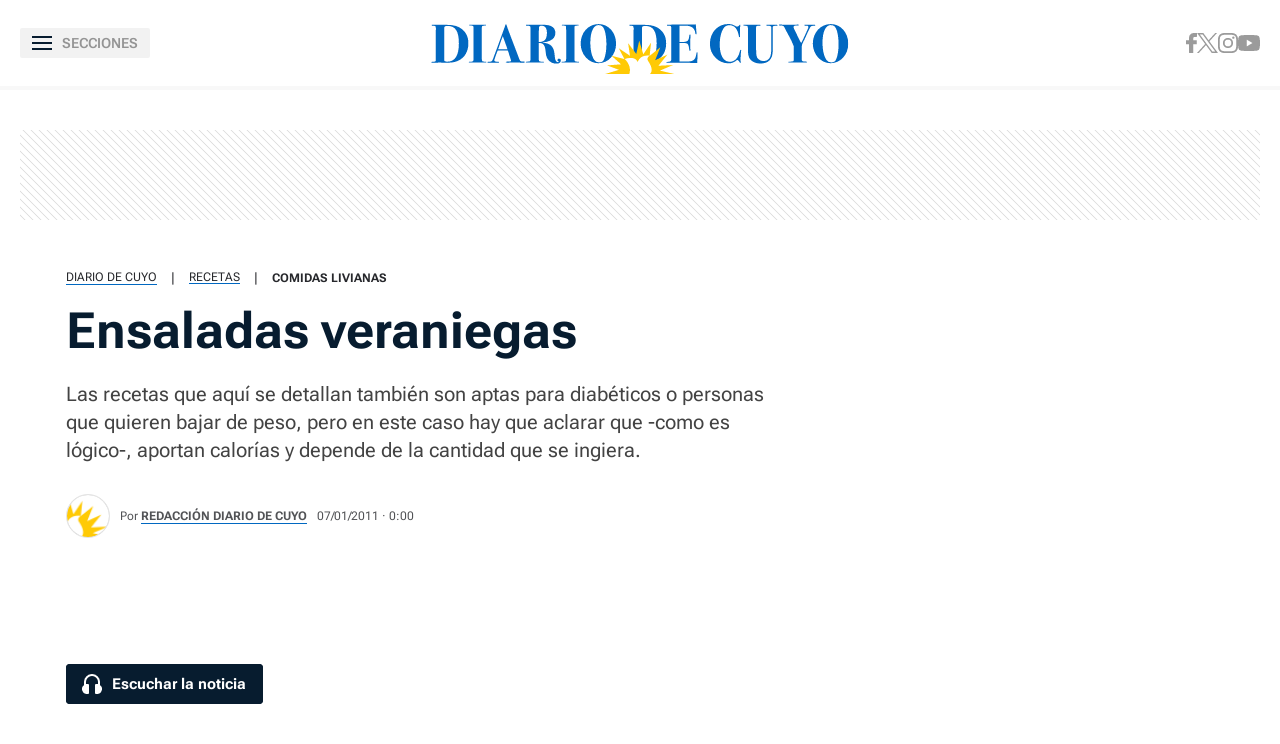

--- FILE ---
content_type: text/html
request_url: https://www.diariodecuyo.com.ar/tendencia/Ensaladas-veraniegas-20110107-0106.html
body_size: 39062
content:
<!DOCTYPE html>
<html ⚡ lang="es" transformed="self;v=1" i-amphtml-layout="" i-amphtml-no-boilerplate="" i-amphtml-binding>
    <head><meta charset="utf-8"><meta name="viewport" content="width=device-width"><link rel="preconnect" href="https://cdn.ampproject.org"><link as="script" crossorigin="anonymous" href="https://cdn.ampproject.org/v0.mjs" rel="modulepreload"><style amp-runtime="" i-amphtml-version="012405101652000">html{overflow-x:hidden!important}html.i-amphtml-fie{height:100%!important;width:100%!important}html:not([amp4ads]),html:not([amp4ads]) body{height:auto!important}html:not([amp4ads]) body{margin:0!important}body{-webkit-text-size-adjust:100%;-moz-text-size-adjust:100%;-ms-text-size-adjust:100%;text-size-adjust:100%}html.i-amphtml-singledoc.i-amphtml-embedded{-ms-touch-action:pan-y pinch-zoom;touch-action:pan-y pinch-zoom}html.i-amphtml-fie>body,html.i-amphtml-singledoc>body{overflow:visible!important}html.i-amphtml-fie:not(.i-amphtml-inabox)>body,html.i-amphtml-singledoc:not(.i-amphtml-inabox)>body{position:relative!important}html.i-amphtml-ios-embed-legacy>body{overflow-x:hidden!important;overflow-y:auto!important;position:absolute!important}html.i-amphtml-ios-embed{overflow-y:auto!important;position:static}#i-amphtml-wrapper{overflow-x:hidden!important;overflow-y:auto!important;position:absolute!important;top:0!important;left:0!important;right:0!important;bottom:0!important;margin:0!important;display:block!important}html.i-amphtml-ios-embed.i-amphtml-ios-overscroll,html.i-amphtml-ios-embed.i-amphtml-ios-overscroll>#i-amphtml-wrapper{-webkit-overflow-scrolling:touch!important}#i-amphtml-wrapper>body{position:relative!important;border-top:1px solid transparent!important}#i-amphtml-wrapper+body{visibility:visible}#i-amphtml-wrapper+body .i-amphtml-lightbox-element,#i-amphtml-wrapper+body[i-amphtml-lightbox]{visibility:hidden}#i-amphtml-wrapper+body[i-amphtml-lightbox] .i-amphtml-lightbox-element{visibility:visible}#i-amphtml-wrapper.i-amphtml-scroll-disabled,.i-amphtml-scroll-disabled{overflow-x:hidden!important;overflow-y:hidden!important}amp-instagram{padding:54px 0px 0px!important;background-color:#fff}amp-iframe iframe{box-sizing:border-box!important}[amp-access][amp-access-hide]{display:none}[subscriptions-dialog],body:not(.i-amphtml-subs-ready) [subscriptions-action],body:not(.i-amphtml-subs-ready) [subscriptions-section]{display:none!important}amp-experiment,amp-live-list>[update]{display:none}amp-list[resizable-children]>.i-amphtml-loading-container.amp-hidden{display:none!important}amp-list [fetch-error],amp-list[load-more] [load-more-button],amp-list[load-more] [load-more-end],amp-list[load-more] [load-more-failed],amp-list[load-more] [load-more-loading]{display:none}amp-list[diffable] div[role=list]{display:block}amp-story-page,amp-story[standalone]{min-height:1px!important;display:block!important;height:100%!important;margin:0!important;padding:0!important;overflow:hidden!important;width:100%!important}amp-story[standalone]{background-color:#000!important;position:relative!important}amp-story-page{background-color:#757575}amp-story .amp-active>div,amp-story .i-amphtml-loader-background{display:none!important}amp-story-page:not(:first-of-type):not([distance]):not([active]){transform:translateY(1000vh)!important}amp-autocomplete{position:relative!important;display:inline-block!important}amp-autocomplete>input,amp-autocomplete>textarea{padding:0.5rem;border:1px solid rgba(0,0,0,.33)}.i-amphtml-autocomplete-results,amp-autocomplete>input,amp-autocomplete>textarea{font-size:1rem;line-height:1.5rem}[amp-fx^=fly-in]{visibility:hidden}amp-script[nodom],amp-script[sandboxed]{position:fixed!important;top:0!important;width:1px!important;height:1px!important;overflow:hidden!important;visibility:hidden}
/*# sourceURL=/css/ampdoc.css*/[hidden]{display:none!important}.i-amphtml-element{display:inline-block}.i-amphtml-blurry-placeholder{transition:opacity 0.3s cubic-bezier(0.0,0.0,0.2,1)!important;pointer-events:none}[layout=nodisplay]:not(.i-amphtml-element){display:none!important}.i-amphtml-layout-fixed,[layout=fixed][width][height]:not(.i-amphtml-layout-fixed){display:inline-block;position:relative}.i-amphtml-layout-responsive,[layout=responsive][width][height]:not(.i-amphtml-layout-responsive),[width][height][heights]:not([layout]):not(.i-amphtml-layout-responsive),[width][height][sizes]:not(img):not([layout]):not(.i-amphtml-layout-responsive){display:block;position:relative}.i-amphtml-layout-intrinsic,[layout=intrinsic][width][height]:not(.i-amphtml-layout-intrinsic){display:inline-block;position:relative;max-width:100%}.i-amphtml-layout-intrinsic .i-amphtml-sizer{max-width:100%}.i-amphtml-intrinsic-sizer{max-width:100%;display:block!important}.i-amphtml-layout-container,.i-amphtml-layout-fixed-height,[layout=container],[layout=fixed-height][height]:not(.i-amphtml-layout-fixed-height){display:block;position:relative}.i-amphtml-layout-fill,.i-amphtml-layout-fill.i-amphtml-notbuilt,[layout=fill]:not(.i-amphtml-layout-fill),body noscript>*{display:block;overflow:hidden!important;position:absolute;top:0;left:0;bottom:0;right:0}body noscript>*{position:absolute!important;width:100%;height:100%;z-index:2}body noscript{display:inline!important}.i-amphtml-layout-flex-item,[layout=flex-item]:not(.i-amphtml-layout-flex-item){display:block;position:relative;-ms-flex:1 1 auto;flex:1 1 auto}.i-amphtml-layout-fluid{position:relative}.i-amphtml-layout-size-defined{overflow:hidden!important}.i-amphtml-layout-awaiting-size{position:absolute!important;top:auto!important;bottom:auto!important}i-amphtml-sizer{display:block!important}@supports (aspect-ratio:1/1){i-amphtml-sizer.i-amphtml-disable-ar{display:none!important}}.i-amphtml-blurry-placeholder,.i-amphtml-fill-content{display:block;height:0;max-height:100%;max-width:100%;min-height:100%;min-width:100%;width:0;margin:auto}.i-amphtml-layout-size-defined .i-amphtml-fill-content{position:absolute;top:0;left:0;bottom:0;right:0}.i-amphtml-replaced-content,.i-amphtml-screen-reader{padding:0!important;border:none!important}.i-amphtml-screen-reader{position:fixed!important;top:0px!important;left:0px!important;width:4px!important;height:4px!important;opacity:0!important;overflow:hidden!important;margin:0!important;display:block!important;visibility:visible!important}.i-amphtml-screen-reader~.i-amphtml-screen-reader{left:8px!important}.i-amphtml-screen-reader~.i-amphtml-screen-reader~.i-amphtml-screen-reader{left:12px!important}.i-amphtml-screen-reader~.i-amphtml-screen-reader~.i-amphtml-screen-reader~.i-amphtml-screen-reader{left:16px!important}.i-amphtml-unresolved{position:relative;overflow:hidden!important}.i-amphtml-select-disabled{-webkit-user-select:none!important;-ms-user-select:none!important;user-select:none!important}.i-amphtml-notbuilt,[layout]:not(.i-amphtml-element),[width][height][heights]:not([layout]):not(.i-amphtml-element),[width][height][sizes]:not(img):not([layout]):not(.i-amphtml-element){position:relative;overflow:hidden!important;color:transparent!important}.i-amphtml-notbuilt:not(.i-amphtml-layout-container)>*,[layout]:not([layout=container]):not(.i-amphtml-element)>*,[width][height][heights]:not([layout]):not(.i-amphtml-element)>*,[width][height][sizes]:not([layout]):not(.i-amphtml-element)>*{display:none}amp-img:not(.i-amphtml-element)[i-amphtml-ssr]>img.i-amphtml-fill-content{display:block}.i-amphtml-notbuilt:not(.i-amphtml-layout-container),[layout]:not([layout=container]):not(.i-amphtml-element),[width][height][heights]:not([layout]):not(.i-amphtml-element),[width][height][sizes]:not(img):not([layout]):not(.i-amphtml-element){color:transparent!important;line-height:0!important}.i-amphtml-ghost{visibility:hidden!important}.i-amphtml-element>[placeholder],[layout]:not(.i-amphtml-element)>[placeholder],[width][height][heights]:not([layout]):not(.i-amphtml-element)>[placeholder],[width][height][sizes]:not([layout]):not(.i-amphtml-element)>[placeholder]{display:block;line-height:normal}.i-amphtml-element>[placeholder].amp-hidden,.i-amphtml-element>[placeholder].hidden{visibility:hidden}.i-amphtml-element:not(.amp-notsupported)>[fallback],.i-amphtml-layout-container>[placeholder].amp-hidden,.i-amphtml-layout-container>[placeholder].hidden{display:none}.i-amphtml-layout-size-defined>[fallback],.i-amphtml-layout-size-defined>[placeholder]{position:absolute!important;top:0!important;left:0!important;right:0!important;bottom:0!important;z-index:1}amp-img[i-amphtml-ssr]:not(.i-amphtml-element)>[placeholder]{z-index:auto}.i-amphtml-notbuilt>[placeholder]{display:block!important}.i-amphtml-hidden-by-media-query{display:none!important}.i-amphtml-element-error{background:red!important;color:#fff!important;position:relative!important}.i-amphtml-element-error:before{content:attr(error-message)}i-amp-scroll-container,i-amphtml-scroll-container{position:absolute;top:0;left:0;right:0;bottom:0;display:block}i-amp-scroll-container.amp-active,i-amphtml-scroll-container.amp-active{overflow:auto;-webkit-overflow-scrolling:touch}.i-amphtml-loading-container{display:block!important;pointer-events:none;z-index:1}.i-amphtml-notbuilt>.i-amphtml-loading-container{display:block!important}.i-amphtml-loading-container.amp-hidden{visibility:hidden}.i-amphtml-element>[overflow]{cursor:pointer;position:relative;z-index:2;visibility:hidden;display:initial;line-height:normal}.i-amphtml-layout-size-defined>[overflow]{position:absolute}.i-amphtml-element>[overflow].amp-visible{visibility:visible}template{display:none!important}.amp-border-box,.amp-border-box *,.amp-border-box :after,.amp-border-box :before{box-sizing:border-box}amp-pixel{display:none!important}amp-analytics,amp-auto-ads,amp-story-auto-ads{position:fixed!important;top:0!important;width:1px!important;height:1px!important;overflow:hidden!important;visibility:hidden}amp-story{visibility:hidden!important}html.i-amphtml-fie>amp-analytics{position:initial!important}[visible-when-invalid]:not(.visible),form [submit-error],form [submit-success],form [submitting]{display:none}amp-accordion{display:block!important}@media (min-width:1px){:where(amp-accordion>section)>:first-child{margin:0;background-color:#efefef;padding-right:20px;border:1px solid #dfdfdf}:where(amp-accordion>section)>:last-child{margin:0}}amp-accordion>section{float:none!important}amp-accordion>section>*{float:none!important;display:block!important;overflow:hidden!important;position:relative!important}amp-accordion,amp-accordion>section{margin:0}amp-accordion:not(.i-amphtml-built)>section>:last-child{display:none!important}amp-accordion:not(.i-amphtml-built)>section[expanded]>:last-child{display:block!important}
/*# sourceURL=/css/ampshared.css*/</style><meta name="language" content="es"><meta name="description" content="Las recetas que aquí se detallan también son aptas para diabéticos o personas que quieren bajar de peso, pero en este caso hay que aclarar que -como es lógico-, aportan calorías y depende de la cantidad que se ingiera."><meta name="keywords" content="ddc"><meta name="news_keywords" content="ddc"><meta name="robots" content="index, follow, max-image-preview:large"><meta name="distribution" content="global"><meta name="rating" content="general"><meta property="fb:pages" content="100064785428112"><meta property="fb:app_id" content="128555857253291"><meta property="og:title" content="Ensaladas veraniegas"><meta property="og:description" content="Las recetas que aquí se detallan también son aptas para diabéticos o personas que quieren bajar de peso, pero en este caso hay que aclarar que -como es lógico-, aportan calorías y depende de la cantidad que se ingiera."><meta property="og:type" content="article"><meta property="og:url" content="https://www.diariodecuyo.com.ar/tendencia/Ensaladas-veraniegas-20110107-0106.html"><meta property="og:image" content="https://www.diariodecuyo.com.ar/resources/logos/og-image-1200x630.png"><meta property="og:image:width" content="1200"><meta property="og:image:height" content="630"><meta property="og:site_name" content="Diario de Cuyo"><meta name="twitter:card" content="summary_large_image"><meta name="twitter:title" content="Ensaladas veraniegas"><meta name="twitter:image" content="https://www.diariodecuyo.com.ar/resources/logos/og-image-1200x630.png"><meta name="twitter:site" content="diariodecuyoweb"><meta name="twitter:creator" content="Frontaly"><meta name="twitter:domain" content="https://twitter.com/diariodecuyoweb"><meta name="twitter:description" content="Las recetas que aquí se detallan también son aptas para diabéticos o personas que quieren bajar de peso, pero en este caso hay que aclarar que -como es lógico-, aportan calorías y depende de la cantidad que se ingiera."><meta name="application-name" content="Diario de Cuyo"><meta name="msapplication-tap-highlight" content="no"><meta name="msapplication-TileImage" content="https://www.diariodecuyo.com.ar/resources/logos/512x512.png"><meta name="msapplication-TileColor" content="#0168C1"><meta name="theme-color" content="#0168C1"><meta name="apple-mobile-web-app-capable" content="yes"><meta name="apple-mobile-web-app-status-bar-style" content="#0168C1"><meta name="apple-mobile-web-app-title" content="Diario de Cuyo"><link rel="preconnect" href="https://fonts.googleapis.com"><link rel="preconnect" href="https://fonts.gstatic.com" crossorigin><link rel="preload" as="image" href="" media="(min-width: 1024px)"><link rel="preload" as="image" href="" media="(max-width: 1023px)"><script async src="https://cdn.ampproject.org/v0.mjs" type="module" crossorigin="anonymous"></script><script async nomodule src="https://cdn.ampproject.org/v0.js" crossorigin="anonymous"></script><script async custom-element="amp-ad" src="https://cdn.ampproject.org/v0/amp-ad-0.1.mjs" type="module" crossorigin="anonymous"></script><script async nomodule src="https://cdn.ampproject.org/v0/amp-ad-0.1.js" crossorigin="anonymous" custom-element="amp-ad"></script><script async custom-element="amp-analytics" src="https://cdn.ampproject.org/v0/amp-analytics-0.1.mjs" type="module" crossorigin="anonymous"></script><script async nomodule src="https://cdn.ampproject.org/v0/amp-analytics-0.1.js" crossorigin="anonymous" custom-element="amp-analytics"></script><script async custom-element="amp-animation" src="https://cdn.ampproject.org/v0/amp-animation-0.1.mjs" type="module" crossorigin="anonymous"></script><script async nomodule src="https://cdn.ampproject.org/v0/amp-animation-0.1.js" crossorigin="anonymous" custom-element="amp-animation"></script><script async custom-element="amp-audio" src="https://cdn.ampproject.org/v0/amp-audio-0.1.mjs" type="module" crossorigin="anonymous"></script><script async nomodule src="https://cdn.ampproject.org/v0/amp-audio-0.1.js" crossorigin="anonymous" custom-element="amp-audio"></script><script async custom-element="amp-bind" src="https://cdn.ampproject.org/v0/amp-bind-0.1.mjs" type="module" crossorigin="anonymous"></script><script async nomodule src="https://cdn.ampproject.org/v0/amp-bind-0.1.js" crossorigin="anonymous" custom-element="amp-bind"></script><script async custom-element="amp-facebook" src="https://cdn.ampproject.org/v0/amp-facebook-0.1.mjs" type="module" crossorigin="anonymous"></script><script async nomodule src="https://cdn.ampproject.org/v0/amp-facebook-0.1.js" crossorigin="anonymous" custom-element="amp-facebook"></script><script async custom-element="amp-facebook-comments" src="https://cdn.ampproject.org/v0/amp-facebook-comments-0.1.mjs" type="module" crossorigin="anonymous"></script><script async nomodule src="https://cdn.ampproject.org/v0/amp-facebook-comments-0.1.js" crossorigin="anonymous" custom-element="amp-facebook-comments"></script><script async custom-element="amp-form" src="https://cdn.ampproject.org/v0/amp-form-0.1.mjs" type="module" crossorigin="anonymous"></script><script async nomodule src="https://cdn.ampproject.org/v0/amp-form-0.1.js" crossorigin="anonymous" custom-element="amp-form"></script><script async custom-element="amp-iframe" src="https://cdn.ampproject.org/v0/amp-iframe-0.1.mjs" type="module" crossorigin="anonymous"></script><script async nomodule src="https://cdn.ampproject.org/v0/amp-iframe-0.1.js" crossorigin="anonymous" custom-element="amp-iframe"></script><script async custom-element="amp-image-lightbox" src="https://cdn.ampproject.org/v0/amp-image-lightbox-0.1.mjs" type="module" crossorigin="anonymous"></script><script async nomodule src="https://cdn.ampproject.org/v0/amp-image-lightbox-0.1.js" crossorigin="anonymous" custom-element="amp-image-lightbox"></script><script async custom-element="amp-instagram" src="https://cdn.ampproject.org/v0/amp-instagram-0.1.mjs" type="module" crossorigin="anonymous"></script><script async nomodule src="https://cdn.ampproject.org/v0/amp-instagram-0.1.js" crossorigin="anonymous" custom-element="amp-instagram"></script><script async custom-element="amp-lightbox-gallery" src="https://cdn.ampproject.org/v0/amp-lightbox-gallery-0.1.mjs" type="module" crossorigin="anonymous"></script><script async nomodule src="https://cdn.ampproject.org/v0/amp-lightbox-gallery-0.1.js" crossorigin="anonymous" custom-element="amp-lightbox-gallery"></script><script async custom-element="amp-list" src="https://cdn.ampproject.org/v0/amp-list-0.1.mjs" type="module" crossorigin="anonymous"></script><script async nomodule src="https://cdn.ampproject.org/v0/amp-list-0.1.js" crossorigin="anonymous" custom-element="amp-list"></script><script async="" custom-template="amp-mustache" src="https://cdn.ampproject.org/v0/amp-mustache-0.2.mjs" type="module" crossorigin="anonymous"></script><script async nomodule src="https://cdn.ampproject.org/v0/amp-mustache-0.2.js" crossorigin="anonymous" custom-template="amp-mustache"></script><script async custom-element="amp-next-page" src="https://cdn.ampproject.org/v0/amp-next-page-1.0.mjs" type="module" crossorigin="anonymous"></script><script async nomodule src="https://cdn.ampproject.org/v0/amp-next-page-1.0.js" crossorigin="anonymous" custom-element="amp-next-page"></script><script async custom-element="amp-position-observer" src="https://cdn.ampproject.org/v0/amp-position-observer-0.1.mjs" type="module" crossorigin="anonymous"></script><script async nomodule src="https://cdn.ampproject.org/v0/amp-position-observer-0.1.js" crossorigin="anonymous" custom-element="amp-position-observer"></script><script async custom-element="amp-sidebar" src="https://cdn.ampproject.org/v0/amp-sidebar-0.1.mjs" type="module" crossorigin="anonymous"></script><script async nomodule src="https://cdn.ampproject.org/v0/amp-sidebar-0.1.js" crossorigin="anonymous" custom-element="amp-sidebar"></script><script async custom-element="amp-sticky-ad" src="https://cdn.ampproject.org/v0/amp-sticky-ad-1.0.mjs" type="module" crossorigin="anonymous"></script><script async nomodule src="https://cdn.ampproject.org/v0/amp-sticky-ad-1.0.js" crossorigin="anonymous" custom-element="amp-sticky-ad"></script><script async custom-element="amp-twitter" src="https://cdn.ampproject.org/v0/amp-twitter-0.1.mjs" type="module" crossorigin="anonymous"></script><script async nomodule src="https://cdn.ampproject.org/v0/amp-twitter-0.1.js" crossorigin="anonymous" custom-element="amp-twitter"></script><script async custom-element="amp-video" src="https://cdn.ampproject.org/v0/amp-video-0.1.mjs" type="module" crossorigin="anonymous"></script><script async nomodule src="https://cdn.ampproject.org/v0/amp-video-0.1.js" crossorigin="anonymous" custom-element="amp-video"></script><script async custom-element="amp-vimeo" src="https://cdn.ampproject.org/v0/amp-vimeo-0.1.mjs" type="module" crossorigin="anonymous"></script><script async nomodule src="https://cdn.ampproject.org/v0/amp-vimeo-0.1.js" crossorigin="anonymous" custom-element="amp-vimeo"></script><script async custom-element="amp-youtube" src="https://cdn.ampproject.org/v0/amp-youtube-0.1.mjs" type="module" crossorigin="anonymous"></script><script async nomodule src="https://cdn.ampproject.org/v0/amp-youtube-0.1.js" crossorigin="anonymous" custom-element="amp-youtube"></script><link rel="shortcut icon" href="https://www.diariodecuyo.com.ar/resources/logos/favicon.ico"><link rel="icon" sizes="152x152" href="https://www.diariodecuyo.com.ar/resources/logos/152x152.png"><style amp-custom>

            /* Globales */
            /* Fonts */
@font-face {
  font-family: 'Roboto Flex';
  font-style: normal;
  font-weight: 400 900;
  font-stretch: 100%;
  font-display: swap;
  src: url(https://fonts.gstatic.com/s/robotoflex/v9/[base64].woff2) format('woff2');
  unicode-range: U+0000-00FF, U+0131, U+0152-0153, U+02BB-02BC, U+02C6, U+02DA, U+02DC, U+0304, U+0308, U+0329, U+2000-206F, U+2074, U+20AC, U+2122, U+2191, U+2193, U+2212, U+2215, U+FEFF, U+FFFD;
}
/* Generales */
body{font-family: 'Roboto Flex', Arial, sans-serif;}
*{-moz-box-sizing:border-box;-webkit-box-sizing:border-box;box-sizing:border-box;-webkit-transition:all .3s;-o-transition:all .3s;transition:all .3s;padding:0;margin:0}
.center-me-x-y{position:absolute;top:50%;left:50%;-o-transform:translate(-50%,-50%);-moz-transform:translate(-50%,-50%);-webkit-transform:translate(-50%,-50%);-ms-transform:translate(-50%,-50%);transform:translate(-50%,-50%)}
.center-me-x{position:absolute;left:50%;-o-transform:translate(-50%,0);-moz-transform:translate(-50%,0);-webkit-transform:translate(-50%,0);-ms-transform:translate(-50%,0);transform:translate(-50%,0)}
.center-me-y{position:absolute;top:50%;left:0;-o-transform:translate(0,-50%);-moz-transform:translate(0,-50%);-webkit-transform:translate(0,-50%);-ms-transform:translate(0,-50%);transform:translate(0,-50%)}
.flex-container{display:-webkit-box;display:-ms-flexbox;display:flex}
.flex-column{-webkit-box-orient:vertical;-webkit-box-direction:normal;-ms-flex-direction:column;flex-direction:column}
.align-start{-webkit-box-align:start;-ms-flex-align:start;align-items:flex-start}
.align-center{-webkit-box-align:center;-ms-flex-align:center;align-items:center}
.align-end{-webkit-box-align:end;-ms-flex-align:end;align-items:flex-end}
.justify-start{-webkit-box-pack:start;-ms-flex-pack:start;justify-content:flex-start}
.justify-center{-webkit-box-pack:center;-ms-flex-pack:center;justify-content:center}
.justify-between{-webkit-box-pack:justify;-ms-flex-pack:justify;justify-content:space-between}
.justify-end{-webkit-box-pack:end;-ms-flex-pack:end;justify-content:flex-end}
.justify-around{-ms-flex-pack:distribute;justify-content:space-around}
.flex-wrap{-ms-flex-wrap:wrap;flex-wrap:wrap}
.block{display: block}
.font-400{font-weight:400}
.font-500{font-weight:500}
.font-600{font-weight:600}
.font-700{font-weight:700}
.font-800{font-weight:700}
.font-900{font-weight:900}
.text-align-center{text-align:center;}
.uppercase{text-transform:uppercase}
.brand-color{color:#005959}
.brand-bg{background-color:#005959}
a{text-decoration:none;color:inherit;}
ul,ol{list-style:none}
input,button{background:none;border:0;outline:0;}
.media-icon{display: -webkit-box;display: -ms-flexbox;display: flex;-webkit-box-align: center;-ms-flex-align: center;align-items: center;-webkit-box-pack: center;-ms-flex-pack: center;justify-content: center;}
.media-icon svg path, .media-icon svg rect, .media-icon svg circle{fill:#ffffff}
.hide{display:none}
img,amp-img{max-width:100%;height:auto;text-indent:-999999999999px}
.cover-link{position:absolute;top:0;left:0;right:0;bottom:0;z-index:1}
/* Animacion heartbeat */
@-webkit-keyframes heartbeat_scale {
    0%{-webkit-transform:scale(1)}
    50%{-webkit-transform:scale(.75)}
    100%{-webkit-transform:scale(1)}
}
@-moz-keyframes heartbeat_scale {
    0%{-moz-transform:scale(1)}
    50%{-moz-transform:scale(.75)}
    100%{-moz-transform:scale(1)}
}
@keyframes heartbeat_scale {
    0%{transform:scale(1)}
    50%{transform:scale(.75)}
    100%{transform:scale(1)}
}
/* Variables */
:root{

    --brand-color:#0168C1;

    --brand-hover-color:#017CE6;

    --link-color:#2575FC;

    --light-blue:#11B7D9;

    --darkest-blue:#00063F;

    --dark-blue: #071C2F;

    --ddc-red:#C80000;

    --darker-red:#D30000;

    --light-grey:#F8F8F8;

    --light-grey-2:#F2F2F2;

    --grey-1:#D4D4D4;

    --grey-2:#949494;

    --grey-3:#27282C;

    --border-grey:#E9E9E9;

    --darkest-grey: #1A1A1A;

    --ddc-espectaculos: #E40556;

    --ddc-deportes:#0F825A;

    --ddc-yellow: #FFCA05;

    --ddc-suplemento-verde: #B2C769;

    --ddc-black: #0C0C0C;

    --extra-light-blue: #E5EFF9;

    --ddc-purprle: #8F1E4F;

}
/* Contenedor entrys */
.has-mobile-gutter{padding: 0 20px}
/* Elementos mobile-desktop */
@media (max-width: 1023px){
.hide-mobile{display:none}
}
@media (min-width: 1024px){
.hide-desktop{display: none}
}
            /* Header */
            /* Header */
#siteHeader {
    height: 56px;
    padding: 0 20px 0 15px;
    background: #fff;
    top: 0;
    left: 0;
    right: 0;
    z-index: 100;
    box-shadow: 0 3px 3px rgba(0, 0, 0, 5%);
    position: sticky;
    top: 0;
    left: 0;
    right: 0;
    transform-origin: top;
}
#siteHeader .extra-holder {
    height: 100%;
}
#siteHeader .headerLogo {
    width: auto;
    height: 28px;
    position: relative;
    top: 3px;
}
.headerMenuToggle{
    height: 32px;
    background: rgba(0,0,0,5%);
    border: none;
    outline: none;
    padding: 0 7px;
    cursor: pointer;
    border-radius: 2px;
}
.headerMenuToggle__extra-holder{
    width: 18px;
    height: 14px;
}
.headerMenuToggle__extra-holder span{
    display: block;
    width: 18px;
    height: 2px;
    flex-shrink: 0;
    background: var(--dark-blue);
}
.headerMenuToggle p{
    font-size: 14px;
    font-family: 'Roboto Flex', Arial, sans-serif;
    line-height: 1;
    color: var(--grey-2);
}
            /* Share header sticky mobile */
            /* Share sticky mobile */
.nota-mobile-sticky-share{
	height: 40px;
	background: #F9F9F9;
	position: sticky;
    top: 56px;
    z-index: 99;
    padding: 0 20px;
}
.nota-mobile-sticky-share > div{
	height: 100%;
	gap: 0 20px;
}
.nota-mobile-sticky-share > div > a{
	width: 40px;
    height: 40px;
}
.nota-mobile-sticky-share svg{
	width: auto;
	height: 20px;
	display: block;
}
.nota-mobile-sticky-share a:last-child svg{
	height: 16px;
}
            /* Nota - parte superior */
            /* Nota - parte superior */
.banner-box.first-banner-box{background: url(https://www.diariodecuyo.com.ar/resources/img/trama-bnr.png)repeat;}
/* Main */
main{padding-top:20px}
/* Parte de arriba */
.nota-top-part{padding:0 20px 20px}
/* Breadcrumbs */
.breadcrumbs {
    margin-bottom: 14px;
}
.breadcrumbs .home-link.hide-desktop,
.breadcrumbs .section-name,
.breadcrumbs .volanta {
    font-size: 12px;
    line-height: 1;
    text-transform: uppercase;
    color: var(--grey-3);
    border-bottom: 1px solid var(--brand-color);
    margin-bottom: 5px;
}
.breadcrumbs .home-link.hide-desktop,
.breadcrumbs .volanta{
    border: 0;
}
.breadcrumbs .tag-name {
    font-size: 13px;
    line-height: 1;
    text-transform: uppercase;
    color: var(--grey-3);
    margin-bottom: 5px;
}
.breadcrumbs .pipe {
    font-size: 13px;
    line-height: 1;
    color: var(--grey-3);
    padding: 0 14px;
    margin-bottom: 5px;
}
.breadcrumbs .volanta:empty ~ .pipe {
    display: none;
}
/* Titulos */
.nota-top-part h1 {
    font-size: 32px;
    line-height: 38px;
    color: var(--darkest-grey);
    margin-bottom: 22px;
}
.nota-top-part h2 {
    font-size: 19px;
    font-weight: 400;
    line-height: 26px;
    color: var(--grey-3);
}
/* Autor y redes */
.autor-share-holder {
    padding: 0 20px;
    margin-bottom: 20px;
}
.autor-share-holder .autor{
    margin: 0;
}
.autor-share-holder .autor,
.autor-share-holder .autor p,
.autor-share-holder .autor span,
.autor-share-holder .autor time {
    font-size: 13px;
    color: rgba(39, 40, 44, 0.8);
}
.autor-share-holder .autor p{
    margin-bottom: 6px;
}
.autor-share-holder .autor span.name {
    text-transform: uppercase;
    word-break: break-word;
    border-bottom: 1px solid var(--brand-color);
}
.autor-share-holder .autor figure {
    width: 44px;
    height: 44px;
    flex-shrink: 0;
    border-radius: 50%;
    overflow: hidden;
    background: #DCDCDC;
    border: 1px solid #E4E4E4;
    margin-right: 10px;
}
.autor-share-holder .autor figure amp-img{
    border-radius: 50%;
}
.autor-share-holder .nota-share {
    flex-basis: 276px;
}
.nota-share a,
.nota-share button {
    width: 40px;
    -ms-flex-preferred-size: 40px;
    flex-basis: 40px;
    -ms-flex-negative: 0;
    flex-shrink: 0;
    height: 40px;
    border-radius: 50%;
    border: 1px solid var(--border-grey);
    cursor: pointer;
}
.nota-share a svg.fb-icon {
    width: auto;
    height: 20px;
}
.nota-share a svg.x-icon {
    width: 19px;
    height: auto;
}
.nota-share a svg.wsp-icon {
    width: auto;
    height: 20px;
}
.nota-share a svg.mail-icon {
    width: 18px;
    height: auto;
}
.nota-share button svg.print-icon {
    width: 20px;
    height: auto;
}
/* Escuchar nota */
.article-audio-container{
    height: 40px;
    flex-shrink: 0;
    overflow: hidden;
    padding: 0 20px;
    margin-bottom: 25px;
}
.audio-btns-holder{
    width: 182px;
    height: 40px;
    position: relative;
}
.play-article-audio,
.pause-article-audio{
    width:100%;
    color: #fff;
    background: var(--dark-blue);
    position: absolute;
    top: 0;
    left: 0;
    right: 0;
    bottom: 0;
    padding: 0 16px;
    border-radius: 4px;
    cursor: pointer;
    font-family: 'Roboto Flex', Arial, sans-serif;
}
.play-article-audio{
    z-index: 1;
}
.play-article-audio .listen-icon{
    width: 20px;
    height: auto;
    flex-shrink: 0;
}
.pause-article-audio .pause-icon{
    width: 20px;
    height: 18px;
    flex-shrink: 0;
}
.play-article-audio span,
.pause-article-audio span{
    font-size: 13px;
    font-weight: 700;
    font-family: 'Roboto Flex', Arial, sans-serif;
    line-height: 1;
    text-align: left;
    padding-left: 10px;
}
.article-audio-container amp-audio{
    opacity: 0;
    margin: 0;
}
/* Imagen de preview */
.preview-images,
.article-body figure {
    margin-bottom: 40px;
}
.preview-images{
    margin-bottom: 20px;
}
.preview-images figcaption,
.article-body figure figcaption{
    font-size: 13px;
    line-height: 18px;
    color: var(--grey-3);
    background: #F9F9F9;
    padding: 14px 20px;
}
            /* Nota - cuerpo de la nota */
            /* Cuerpo de la nota */
.article-body {
    font-size: 20px;
    line-height: 32px;
    word-break: break-word;
    color: var(--grey-3);
    padding: 0 20px;
}
.article-body p {
    font-size: 20px;
    line-height: 32px;
    color: var(--grey-3);
    margin-bottom: 30px;
}
.article-body p a {
    color: var(--grey-3);
    text-decoration: underline;
    text-decoration-color: var(--brand-color);
    text-decoration-thickness: 2px;
}
.article-body > h2 {
    font-size: 22px;
    line-height: 32px;
    color: var(--brand-color);
    margin-bottom: 10px;
}
.article-body > h3,
.article-body > h4,
.article-body > h5,
.article-body > h6{
    font-size: 20px;
    line-height: 32px;
    color: #1D2323;
    margin-bottom: 10px;
}
.article-body pre {
    display: block;
    font-size: 19px;
    font-weight: 700;
    line-height: 28px;
    font-family: 'Roboto Flex', Arial, sans-serif;
    text-align: center;
    white-space: normal;
    color: var(--brand-color);
    margin: 40px auto;
}
.article-body figure,
.article-body p img{
    margin: 40px -20px;
}
.article-body p img{
    max-width: 100vw;
}
.article-body figure img{
    display: block;
}
.article-body .poll amp-iframe {
    max-height: 400px;
}
.article-body > table {
    width: 100%;
    display: block;
    border-collapse: collapse;
    border: 0;
    margin-bottom: 40px;
    overflow-x: auto;
}
.article-body > table td {
    border: 1px solid #848484;
    padding: 5px;
}
/* Mira tambien */
.related-news{
    background: #F9F9F9;
    padding: 20px 15px 30px 20px;
    border-radius: 4px;
    overflow: hidden;
    margin-top: 40px;
    margin-bottom: 40px;
}
.related-news p{
    font-size: 12px;
    line-height: 1;
    position: relative;
    color: var(--brand-color);
    margin-bottom: 8px;
}
.related-news h3 {
    font-size: 14px;
    line-height: 18px;
    color: var(--dark-blue);
    margin-right: 15px;
}
.related-news amp-img {
    flex-basis: 100px;
    flex-shrink: 0;
}
/*  Listas */
.article-body ul{list-style:disc;list-style-position:inside;margin-bottom:40px}
.article-body ol{list-style:decimal;list-style-position:inside;margin-bottom:40px}
/* Blockquote */
.article-body blockquote {
    position: relative;
    font-size: 20px;
    line-height: 24px;
    color: var(--brand-color);
    padding-top: 26px;
    margin-top: 40px;
    margin-bottom: 40px;
}
.article-body blockquote:before {
    content: '"';
    display: block;
    font-size: 36px;
    font-weight: 700;
    font-family: 'Roboto Flex', Arial, sans-serif;
    color: var(--main-darker-violet);
    position: absolute;
    top: 0;
    left: 0;
}
.article-body blockquote p {
    font-size: 20px;
    line-height: 24px;
    color: var(--main-darker-violet);
    margin-bottom: 0;
}
/* Galeria en el cuerpo */
.gallery{
    display: flex;
    flex-wrap: nowrap;
    overflow-x: auto;
    padding: 0 20px;
    margin: 40px -20px;
}
.gallery::-webkit-scrollbar {
    width: 0;
    height: 0;
    background: none;
    display: none;
}
.gallery::-webkit-scrollbar-thumb {
    width: 0;
    height: 0;
    background: none;
    display: none;
}
.gallery::-webkit-scrollbar-track {
    width: 0;
    height: 0;
    background: none;
    display: none;
}
.gallery .gallery-item{
    width: calc(90% - 22px);
    max-height: 600px;
    flex-shrink: 0;
    display: flex;
    flex-direction: column;
    justify-content: center;
    background: #F9F9F9;
    border-radius: 4px;
    margin: 0 11px 0 0;
}
.gallery .gallery-item img{
    height: calc(100% - 40px);
    object-fit: contain;
}
.gallery .gallery-item:last-child{
    margin: 0;
}
.article-body .gallery figcaption{
    font-size: 13px;
    line-height: 18px;
    text-align: left;
    color: var(--grey-3);
    background: none;
    padding: 10px;
    margin: 0;
}
.gallery figcaption span {
    padding: 0 6px 0 0;
}
/* Amp embeds */
amp-iframe,
amp-instagram,
amp-facebook,
amp-twitter,
amp-pinterest,
amp-youtube,
amp-facebook-comments,
amp-vimeo,
amp-tiktok{
    margin: 40px 0;
}
.article-body iframe[src*="youtube"]{
    width:100%;
    max-width:100%;
    min-width:100%;
    height:auto;
    aspect-ratio:16/9;
}
/* Amp audio */
amp-audio {
    margin: 40px 0;
}
amp-audio:focus {
    border: 0;
    outline: 0;
}
amp-audio audio:focus {
    border: 0;
    outline: 0;
}
amp-audio audio{
    height: 42px;
}
.article-body p.autor-audio {
    font-size: 15px;
    line-height: 1;
    color: #000;
    padding-top: 5px;
    padding-left: 21px;
    margin-bottom: 40px;
}
/* Videos en el cuerpo */
.article-body amp-youtube{margin: 40px -20px}
.article-body amp-video,amp-vimeo{margin: 40px -20px;border: 1px solid var(--grey-3)}
amp-iframe[src*="youtube"]{margin: 40px -20px}
/* Apagado de CK Editor */
.ck-related-news{display:none;height:0;opacity:0;visibility:hidden;overflow:hidden}
/* Tags */
.cont-tags {
    display: flex;
    align-items: center;
    overflow-x: auto;
    scrollbar-width: none;
    padding: 0 20px;
    margin: 0 -20px 28px;
}
.cont-tags::-webkit-scrollbar {
    height: 0;
    display: none;
}
.cont-tags::-webkit-scrollbar-track {
    height: 0;
    display: none;
}
.cont-tags::-webkit-scrollbar-thumb {
    height: 0;
    display: none;
}
.cont-tags .tag {
    font-size: 14px;
    font-weight: 700;
    line-height: 1;
    text-transform: uppercase;
    white-space: nowrap;
    color: var(--brand-color);
    background: #F9F9F9;
    border-radius: 4px;
    padding: 9px 20px;
    margin-right: 5px;
}
/* Noticias relacionadas */
.relacionadas-holder {
    background: #F9F9F9;
    border-radius: 4px;
    padding: 26px 26px 24px;
    margin-bottom: 20px;
}
.relacionadas-holder p {
    font-size: 16px;
    line-height: 1;
    color: var(--brand-color);
    margin-bottom: 11px;
}
.relacionadas-holder h3 {
    position: relative;
    font-size: 15px;
    font-weight: 400;
    line-height: 18px;
    color: #000;
    padding-left: 22px;
}
.relacionadas-holder article:not(:last-child) h3 {
    margin-bottom: 12px;
}
.relacionadas-holder h3::before {
    position: absolute;
    content: "";
    width: 10px;
    height: 10px;
    top: 4px;
    left: 0;
    border-radius: 50%;
    background: var(--brand-color);
}
/* Comentarios de facebook */
#fbk-comments{
    display: none;
}
#fbk-comments.show-comments{
    display: block;
}
#show-comments-btn {
    width: 100%;
    max-width: 350px;
    height: 44px;
    text-align: center;
    border: 1px solid var(--border-grey);
    border-radius: 4px;
    cursor: pointer;
    margin: 20px auto 0;
}
#show-comments-btn.show-comments{
    display: none;
}
#show-comments-btn .kicker {
    font-size: 16px;
    font-family: 'Roboto Flex', Arial, sans-serif;
    color: #000;
    margin-right: 12px;
}
#show-comments-btn .arrow {
    font-size: 20px;
    font-family: 'Roboto Flex', Arial, sans-serif;
    color: #000;
    transform: rotate(90deg);
    margin-top: 2px;
}
/* Banner */
.banner-box{display:flex;justify-content:center;text-align:center;margin:0 auto 20px}
.article-body .banner-box{margin:40px auto}
/* Más de sección */
.slider-section{
    margin-bottom: 40px;
}
.slider-section amp-list{
    height: 348px;
    max-height: 348px;
}
.mobile-fake-slider{
    flex-wrap: nowrap;
    gap: 0 16px;
    padding: 0 20px;
    overflow-x: auto;
}
.mobile-fake-slider::-webkit-scrollbar {
    height: 0;
    display: none;
}
.mobile-fake-slider::-webkit-scrollbar-track {
    height: 0;
    display: none;
}
.mobile-fake-slider::-webkit-scrollbar-thumb {
    height: 0;
    display: none;
}
.mobile-fake-slider .entry-box{
    width: 300px;
    max-width: 300px;
    min-width: 300px;
    height: 348px;
    max-height: 348px;
    flex-shrink: 0;
    margin: 0;
}
.entry-box .entry-title{
    -webkit-line-clamp: 3;
}
            /* Entry general */
            /* Entry general */
.entry-box{
    position: relative;
    margin-bottom: 20px;
}
.entry-box:after{
    content: '';
    display: block;
    position: absolute;
    height: 1px;
    left: 0;
    right: 0;
    bottom: 0;
    background: var(--border-grey);
}
.entry-box figure {
    aspect-ratio: 3 / 2;
    position: relative;
    overflow: hidden;
    border-radius: 4px;
}
.entry-box figure.sin-foto {
    background: url(https://www.diariodecuyo.com.ar/resources/img/no-foto.svg) no-repeat;
    background-position: 50% 50%;
    background-color: var(--light-grey);
}
.entry-box figure amp-img,
.entry-box figure img {
    height: 100%;
    -o-object-fit: cover;
    object-fit: cover;
    -o-object-position: top center;
    object-position: top center;
    border-radius: 4px;
}
.opinion-autor-entry-box.entry-box figure amp-img,
.opinion-autor-entry-box.entry-box.entry-box figure img{
    width: 200px;
    border-radius: 0;
    margin: 0 auto;
}
.entry-box .entry-data {
    padding: 12px 0 20px;
    position: relative;
}
.entry-box h3,
.entry-box .entry-title {
    display: -webkit-box;
    -webkit-line-clamp: 5;
    -webkit-box-orient: vertical;
    font-size: 20px;
    font-weight: 400;
    line-height: 24px;
    white-space: normal;
    color: var(--dark-blue);
    overflow: hidden;
}
.entry-box .volanta {
    max-width: 100%;
    display: inline-block;
    font-size: 12px;
    font-weight: 600;
    line-height: 1.17;
    text-transform: uppercase;
    color: var(--brand-color);
    position: relative;
    overflow: hidden;
    text-overflow: ellipsis;
    white-space: nowrap;
    margin-bottom: 2px;
}
/* Autores */
.autor{font-size:12px;color: var(--grey-2);margin-top:12px}
amp-timeago{font-size:12px;color: var(--grey-2)}
amp-timeago time{font-size:12px;color: var(--grey-2)}
amp-timeago::first-letter{text-transform:uppercase}
amp-timeago time::first-letter{text-transform:uppercase}
amp-timeago:nth-child(2){padding-left:5px}
/*
@media (max-width: 1023px){
    .first-entrys-holder .entry-box:first-child .entry-data{
        background: var(--darkest-grey);
    }
    .first-entrys-holder .entry-box:first-child .entry-title{
        color: #fff;
    }
}*/

            /* Ranking */
            /* Ranking */
/*#ranking {
    margin: 0 -20px 20px;
}*/
#ranking{
    margin-top: 30px;
}
#ranking header{
    border-top: 4px solid var(--light-grey);
    padding: 30px 0;
}
#ranking p {
    font-size: 24px;
    font-weight: 700;
    line-height: 1;
    color: var(--dark-blue);
}
#ranking .entry-box{
    padding-bottom: 15px;
}
#ranking .entry-box:not(:last-child){
    margin-bottom: 25px;
}
#ranking .entry-box:after{
    background: var(--border-grey);
}
#ranking .entry-box figure{
    height: auto;
    min-height: 80px;
    flex-basis: 80px;
    flex-shrink: 0;
    border-radius: 4px;
    position: relative;
    overflow: visible;
    padding-bottom: 0;
    margin-right: 10px;
}
#ranking .entry-box figure amp-img,
#ranking .entry-box figure img{
    border-radius: 4px;
}
#ranking .entry-box figure.sin-foto{
    height: 80px;
	background-size: 80%;
}
.entry-box .ranking-number{
    font-size: 60px;
    font-weight: 700;
    line-height: 30px;
    text-align: center;
    color: #fff;
    position: absolute;
    left: 12px;
    bottom: -14px;
}
#ranking .entry-box figure:before{
    content: '1';
    display: block;
    font-size: 60px;
    font-weight: 700;
    line-height: 1;
    color: #fff;
    text-shadow: 0 2px 5px rgba(0,0,0,5%);
    position: absolute;
    left: 12px;
    bottom: -10px;
    z-index: 1;
}
#ranking .entry-box:nth-child(2) figure:before{
    content: '2';
}
#ranking .entry-box:nth-child(3) figure:before{
    content: '3';
}
#ranking .entry-box:nth-child(4) figure:before{
    content: '4';
}
#ranking .entry-box:nth-child(5) figure:before{
    content: '5';
}
#ranking .entry-box .entry-data {
	flex-basis: calc(100% - 120px);
    width: calc(100% - 120px);
    height: auto;
    padding: 0;
}
#ranking .entry-box .volanta{
    max-width: 100%;
    font-size: 12px;
    line-height: 1;
    position: relative;
    overflow: hidden;
    text-overflow: ellipsis;
    white-space: nowrap;
}
#ranking .entry-box h3{
    font-size: 15px;
    font-weight: 400;
    line-height: 18px;
    text-transform: unset;
    color: #000;
}
#ranking .entry-box .autor {
    display: none;
}
@media (min-width: 1024px) {
    /* Ranking */
    .page-home #ranking {
        margin: 0 0 30px;
    }
    aside.main-desktop-right-column #ranking{
        margin: 40px 0 33px;
    }
    #ranking .entry-box:hover h3{
        color: var(--brand-color);
    }
}
            /* Borrar luego */
            @media (max-width: 1023px){
                .desktop-aside .banner-box{display:none}
                .desktop-aside #ranking{display:none}
            }
            /* Borrar luego end */

            /* Modulo siguenos en redes */
            /* Modulo siguenos en redes */
.page-home #siguenos{width:calc(100% - 40px)}
#siguenos{background:var(--light-grey);border-radius:4px;padding:37px 20px 31px;margin:0 auto 30px}
#siguenos p{font-size:20px;line-height:1;text-align:center;text-transform:uppercase;color:var(--brand-color);margin-bottom:29px}
.siguenos-redes{max-width:180px;gap:20px 30px;margin:0 auto}
.siguenos-redes a{width:40px;height:40px;flex-shrink:0;background:#fff;border-radius:50%;border:1px solid var(--border-grey);}
@media (max-width: 1023px){
	body:not(.page-home) #siguenos{
		display: none;
	}
}
@media (min-width: 1024px){
	body:not(.page-home) #siguenos{
		max-width: 300px;
		display: block;
		padding-left: 20px;
		padding-right: 20px;
		margin: 40px 0;
	}
	body:not(.page-home) #siguenos p{
		font-size: 18px;
		margin-bottom: 25px;
	}
	.siguenos-redes{max-width:unset;}
	body:not(.page-home) #siguenos .siguenos-redes{
		max-width: 180px;
		gap: 20px 30px;
		margin: 0 auto;
	}
}
            /* Next page */
            .amp-next-page-separator{display:none}

            /* Secciones con slider */
            /* Secciones con slider */
.slider-section{
    margin-bottom: 30px;
}
.slider-section .header{
    position: relative;
    margin: 0 20px 28px;
}
.slider-section .header .flex-container{
    height: 100%;
    position: relative;
}
.home-section-entrys-holder .header,
.home-section-entrys-holder-header{
    position: relative;
    margin-bottom: 28px;
}
.slider-section .header .flex-container:before,
.home-section-entrys-holder .header:before,
.home-section-entrys-holder-header:before{
    content: '';
    display: block;
    height: 4px;
    position: absolute;
    top: 0;
    left: 0;
    right: 0;
    background: var(--light-grey);
}
.slider-section .header > span {
    width: 23px;
    height: 3px;
    background: #777;
    margin-bottom: 9px;
}
.slider-section .header h4,
.home-section-entrys-holder .header h4,
.home-section-entrys-holder-header h4{
    font-size: 24px;
    font-weight: 700;
    line-height: 1;
    text-transform: uppercase;
    color: var(--dark-blue);
    position: relative;
    padding-top: 30px;
}
.slider-section .header h4.revistaoh{
    color: var(--ddc-yellow);
}
.slider-section .header h4.suplementoverde{
    color: var(--ddc-suplemento-verde);
}
.slider-section .header h4:before,
.home-section-entrys-holder .header h4:before,
.home-section-entrys-holder-header h4:before{
    content: '';
    display: block;
    height: 4px;
    position: absolute;
    top: 0;
    left: 0;
    right: 0;
    background: var(--brand-color);
}
.slider-section .header h4.pasiondeportiva:before{
    background: var(--ddc-deportes);
}
.slider-section .header h4.espectaculos:before{
    background: var(--ddc-espectaculos);
}
.slider-section .header h4.revistaoh:before{
    background: var(--ddc-yellow);
}
.slider-section .header h4.suplementoverde:before{
    background: var(--ddc-suplemento-verde);
}
/* Modificadores para secciones especiales */
.slider-section .extra-holder .entry-box:after{
    left: 20px;
    right: 20px;
}
.special-slider-section .extra-holder .entry-box figure,
.special-slider-section .extra-holder .entry-box figure amp-img,
.special-slider-section .extra-holder .entry-box figure img{
    border-radius: 0;
}
.special-slider-section .extra-holder .entry-box .entry-data {
    height: auto;
    padding-left: 20px;
    padding-right: 20px;
}
.special-slider-section .extra-holder .entry-box .entry-title {
    max-height: unset;
    display: block;
    font-size: 24px;
    line-height: 28px;
}
.special-slider-section .entry-box .volanta {
    font-weight: 700;
}
.special-slider-section .extra-holder .entry-box .autor {
    position: initial;
    margin-top: 12px;
}
/* Sección opinión */
.cartas-del-lector-link{
    display: flex;
    align-items: center;
    justify-content: center;
    height: 32px;
    border: 1px solid var(--border-grey);
    border-radius: 4px;
    padding: 0 15px 0 10px;
    position: relative;
    top: 10px;
}
.cartas-del-lector-link svg{
    margin-right: 10px;
}
.cartas-del-lector-link span{
    font-size: 13px;
}
/* Headers en secciones con slider */
.slider-section .header .mas {
    font-size: 28px;
    line-height: 1;
}
.slider-section amp-carousel > div > div:first-child::-webkit-scrollbar-thumb{
	width: 0;
	height: 0;
	display: none;
}
.slider-section amp-carousel > div > div:first-child::-webkit-scrollbar-track{
	width: 0;
	height: 0;
	display: none;
}
.slider-section amp-carousel > div > div:first-child::-webkit-scrollbar{
	width: 0;
	height: 0;
	display: none;
}
.slider-section .slider-holder{
	padding-left: 20px;
}
/* Entry en sliders */
.slider-section .slider-holder .entry-box {
    width: 300px;
    max-width: 300px;
    min-width: 300px;
    height: 348px;
    max-height: 348px;
    vertical-align: top;
    margin-left: 0;
    margin-right: 16px;
    margin-bottom: 0;
}
.slider-section .slider-holder .entry-box h3,
.slider-section .slider-holder .entry-box .entry-title {
    -webkit-line-clamp: 3;
}
/* Para todos los sliders */
.slide-ver-todos {
    width: 95px;
    max-width: 95px;
    min-width: 95px;
    vertical-align: top;
    padding-top: 101px;
    margin-left: 0;
}
.slide-ver-todos .circle {
    width: 75px;
    height: 75px;
    background: var(--brand-color);
    border-radius: 50%;
    margin-bottom: 10px;
}
.slide-ver-todos .circle span {
    font-size: 32px;
    line-height: 1;
    text-align: center;
    color: #fff;
}
.slide-ver-todos a > span {
    max-width: 75px;
    text-align: center;
    font-size: 18px;
    color: var(--brand-color);
}
.special-slider-section .slide-ver-todos a > span{
    color: #fff;
}
.slider-section .ver-mas-mobile,
.home-section-entrys-holder .ver-mas-mobile{
    width: 160px;
    height: 40px;
    font-size: 13px;
    line-height: 38px;
    text-align: center;
    text-transform: uppercase;
    color: var(--main-mid-blue);
    background: #F5F5F5;
    border-radius: 4px;
    margin: 30px auto;
}
.slider-section .ver-mas-mobile + .banner-box {
    margin-top: 20px;
    margin-bottom: 0;
}
/* Botones slider */
.amp-carousel-button,
.amp-carousel-button.amp-disabled {
    width: 48px;
    height: 48px;
    border-radius: 50%;
    display: none;
    position: absolute;
    top: 78px;
    margin: 0;
    background: url(/resources/img/blue-arrow.svg) no-repeat;
    background-position: 54% 50%;
    background-color: var(--light-grey);
    -webkit-clip-path: none;
    clip-path: none;
    border: 2px solid var(--border-grey);
}
.special-slider-section .amp-carousel-button,
.special-slider-section .amp-carousel-button.amp-disabled{
    background-image: url(/resources/img/blue-arrow.svg);
}
.amp-carousel-button.amp-carousel-button-prev {
    left: 0;
    -webkit-transform: rotate(180deg);
    -ms-transform: rotate(180deg);
    transform: rotate(180deg);
}
.amp-carousel-button.amp-carousel-button-next {
    right: 0;
}
.amp-carousel-button:focus {
    border: 0;
    outline: 0;
}
.amp-carousel-button.amp-disabled {
    opacity: 0.5;
    visibility: visible;
    background-color: #000;
}
            /* Footer */
            /* Footer */
#siteFooter .top-part{border-top:4px solid var(--light-grey);padding:34px 16px 48px}
#siteFooter .footer-logo{margin-bottom:45px}
#siteFooter .footer-logo svg{width:234px;height:auto;margin:0 auto}
.footer-redes{max-width: 180px;gap:20px 30px;margin:0 auto 56px}
.footer-redes a{width:40px;height:40px;flex-shrink:0;border-radius:50%;border: 1px solid var(--border-grey);}
.footer-redes .fb-icon{width:auto;height:19px}
.footer-redes .x-icon{width:18px;height:auto}
.footer-redes .ig-icon{width:auto;height:18px}
.footer-redes .yt-icon{width:22px;height:auto}
.footer-redes .g-news-icon{width:auto;height:19px}
.footer-redes .wsp-icon{width:20px;height:auto}
.footer-links a{font-size:16px;line-height:1;color:var(--brand-color);margin-bottom:34px}
.footer-links a:last-child{margin-bottom:0}
#siteFooter .bottom-part{background:var(--dark-blue);padding:26px 20px 50px}
.copy-links{margin:0 auto 54px}
.copy-links p{font-size:14px;line-height:20px;text-align:center;color:#fff}
.our-logos a:first-child{margin-right:35px}
.our-logos .frontaly-svg{width:auto;height:37px;display:block}
.our-logos .cms-para-svg{width:125px;display:block}
            /************************/
            /* Responsive a desktop */
            /************************/

            /* Header desktop */
            @media (min-width: 1024px){
    /* Header desktop */
    #siteHeader {
        height: 90px;
        padding: 0;
        box-shadow: unset;
        border-bottom: 4px solid var(--light-grey);
    }
    #siteHeader .extra-holder {
        max-width: 1330px;
        padding: 0 20px;
        margin: 0 auto;
    }
    #siteHeader .headerLogo {
        width: auto;
        height: 50px;
        top: 6px;
    }
    .desktop-header-redes {
        gap: 0 30px;
    }
    .desktop-header-redes a:hover svg path,
    .desktop-header-redes a:hover svg circle {
        fill: var(--link-color);
    }
    .headerMenuToggle{
        height: 30px;
        padding: 0 12px;
    }
    .headerMenuToggle__extra-holder{
        width: 20px;
        margin-right: 10px;
    }
    .headerMenuToggle__extra-holder span{
        width: 20px;
    }
    .desktop-nav {
        height: 50px;
        padding: 0 45px;
        border-bottom: 1px solid var(--border-grey);
    }
    .desktop-nav .desktop-nav-extra-holder {
        height: 100%;
        justify-content: center;
        gap: 0 45px;
        margin: 0 auto;
    }
    .desktop-nav a {
        font-size: 18px;
        font-weight: 700;
        line-height: 50px;
        text-transform: uppercase;
        color: #000;
        position: relative;
    }
    .desktop-nav a:before {
        content: "";
        display: block;
        height: 4px;
        background: var(--main-mid-blue);
        position: absolute;
        left: 50%;
        right: 50%;
        bottom: 10px;
        opacity: 0;
        transition: all 0.5s;
    }
    .desktop-nav a:hover:before {
        left: 0;
        right: 0;
        opacity: 1;
        transition: all 0.5s;
    }
    .desktop-nav a.active:before {
        left: 0;
        right: 0;
        opacity: 1;
    }
    .desktop-site-header-kicker {
        position: absolute;
        top: 170px;
        left: 0;
        right: 0;
    }
}
            /* Nota - parte superior desktop */
             @media (min-width: 1024px){
    .banner-box.first-banner-box{
        width: calc(100% - 40px);
        max-width: 1290px;
        margin: 0 auto 50px
    }
    /* Main */
    main{padding-top:40px}
    #mainArticle{padding-bottom:40px;}
    /* Primer banner */
    .banner-box.first-banner-box{margin:0 auto 50px}
    /* Contenedor nota desktop */
    .desktop-inner-container {
        max-width: 1189px;
        display: flex;
        justify-content: space-between;
        padding: 0 20px;
        margin: 0 auto;
    }
    .nota-top-part {
        padding: 0 0 30px;
        margin: 0 auto;
    }
    .breadcrumbs .home-link {
        font-size: 12px;
        text-transform: uppercase;
        color: var(--grey-3);
        border-bottom: 1px solid var(--brand-color);
        margin-bottom: 5px;
    }
    .breadcrumbs .section-name,
    .breadcrumbs .volanta {
        color: var(--grey-3);
    }
    .breadcrumbs .volanta{
        font-weight: 700;
    }
    .breadcrumbs a:hover {
        color: var(--link-color);
    }
    .preview-images figure {
        cursor: zoom-in;
    }
    .nota-top-part h1 {
        font-size: 50px;
        line-height: 54px;
        color: var(--dark-blue)
    }
    .nota-top-part h2 {
        font-size: 20px;
        line-height: 28px;
        color: #434343;
    }
    .desktop-article-extra-holder {
        width: calc(100% - 356px);
        max-width: 728px;
    }
    .autor-share-holder {
        display: flex;
        justify-content: space-between;
        align-items: center;
        padding: 0;
        margin-bottom: 16px;
    }
    .autor-share-holder .autor .extra-holder {
        display: flex;
        align-items: center;
    }
    .autor-share-holder .autor,
    .autor-share-holder .autor p,
    .autor-share-holder .autor span,
    .autor-share-holder .autor time {
        font-size: 12px;
    }
    .autor-share-holder .autor p{
        margin-right: 10px;
        margin-bottom: 0;
    }
    .autor-share-holder .autor p a:hover{
        color: var(--link-color);
    }
    .nota-share a:hover,
    .nota-share button:hover{
        background: var(--brand-color);
        color: var(--brand-color);
    }
    .nota-share a:hover svg path,
    .nota-share button:hover svg path{
        fill: #fff;
    }
    /* Imagen de preview */
    .preview-images amp-img,
    .preview-images img{
        border-radius: 4px;
    }
    .preview-images figcaption,
    .article-body figure figcaption{
        background: none;
        padding: 10px 0;
        border-bottom: 1px solid var(--border-grey);
    }
    /* Escuchar nota */
    .article-audio-container{
        padding: 0;
        margin-bottom: 40px;
    }
    .play-article-audio, .pause-article-audio{justify-content:center;}
    .audio-btns-holder{
        width: 197px;
    }
    .play-article-audio span,
    .pause-article-audio span{
        font-size: 15px
    }
    .play-article-audio:hover,
    .pause-article-audio:hover{
        background: var(--brand-color);
    }
}
            /* Entrys desktop */
            @media (min-width: 1024px){
/* Entrys desktop */
.entry-box{max-width:300px;-ms-flex-preferred-size:300px;flex-basis:300px;-ms-flex-negative:0;flex-shrink:0}
.entry-box .entry-data{padding-top:16px}
.entry-box h3{font-size:21px;line-height:26px}
.entry-box:hover h3,.entry-box:hover .entry-title{color:var(--brand-color)}
}
            /* Nota - cuerpo de la nota desktop */
            @media (min-width: 1024px){
    .article-body .banner-box {
        padding: 0;
        /* Volver a prender background: none;*/
    }
    .article-body figure,
    .article-body p img{
        cursor: zoom-in;
        border-radius: 4px;
        margin: 40px 0;
    }
    .article-body p img{
        max-width: 100%;
        border-radius: 4px;
    }
    .article-body figure amp-img,
    .article-body figure img{
        border-radius: 4px;
        overflow: hidden;
    }
    amp-lightbox-gallery amp-img,
    amp-lightbox-gallery amp-img img {
        cursor: zoom-out;
    }
    .article-body .poll amp-iframe {
        max-height: 350px;
    }
    /* Share sticky */
    .nota-share.flex-column{width:36px;position:sticky;top:100px;margin-top:-276px;transform:translateX(310px);opacity:0}
    .nota-share.flex-column a:not(:last-child){margin-bottom:24px}
    .article-body {
        padding: 0;
    }
    .article-body,
    .article-body p {
        font-size: 20px;
        line-height: 36px;
    }
    .article-body p{
        margin-bottom: 40px;
    }
    .article-body > h2 {
        font-size: 24px;
        margin-bottom: 20px;
    }
    .article-body > h3,
    .article-body > h4,
    .article-body > h5,
    .article-body > h6{
        font-size: 20px;
        margin-bottom: 20px;
    }
    .gallery{
        padding: 0 0 20px 0;
        margin: 40px 0;
    }
    .gallery .gallery-item{
        width: calc(90% - 20px);
        margin: 0 20px 0 0;
    }
    .gallery::-webkit-scrollbar {
        width: initial;
        height: 8px;
        background: none;
        display: initial;
    }
    .gallery::-webkit-scrollbar-thumb {
        width: initial;
        height: 8px;
        background: #434447;
        display: initial;
    }
    .gallery::-webkit-scrollbar-track {
        width: initial;
        height: 8px;
        background: #F0F0F0;
        display: initial;
    }
    .article-body blockquote {
        max-width: 473px;
        font-size: 24px;
        line-height: 28px;
        margin: 40px auto;
    }
    .article-body blockquote p {
        font-size: 24px;
        line-height: 28px;
    }
    .article-body pre {
        font-size: 22px;
        line-height: 30px;
    }
    .article-body p a:hover {
        text-decoration: none;
    }
    .article-body amp-youtube,
    amp-vimeo{
        margin: 40px 0;
    }
    .article-body amp-video,
    amp-iframe[src*="youtube"]{
        margin: 40px 0;
    }
    .carousel-prev,
    .carousel-next{
        width: 48px;
        height: 48px;
        padding: 0;
        border: none;
        outline: none;
        border-radius: 50%;
        position: absolute;
        top: 50%;
        margin-top: -48px;
        background: url(/resources/img/blue-arrow.svg) no-repeat;
        background-position: 54% 50%;
        background-color: #fff;
        cursor: pointer;
    }
    .carousel-prev {
        left: 0;
        transform: rotate(180deg);
    }
    .carousel-next {
        right: 20px;
    }
    .related-news {
        max-width: 523px;
        min-height: 87px;
        position: relative;
        padding: 0 0 0 20px;
        margin: 40px auto;
    }
    .related-news p {
        font-size: 14px;
        line-height: 1;
        top: 19px;
        margin-bottom: 8px;
    }
    .related-news h3{
        padding-top: 20px;
        padding-right: 147px;
        padding-bottom: 10px;
        margin: 0;
    }
    .related-news article.sin-foto h3{
        padding-right: 20px;
    }
    .related-news a:hover h3 {
        color: var(--brand-color);
    }
    .related-news amp-img {
        width: 132px;
        height: 100%;
        -o-object-fit: cover;
        object-fit: cover;
        position: absolute;
        top: 0;
        right: 0;
        bottom: 0;
    }
    .related-news amp-img img {
        height: 100%;
        -o-object-fit: cover;
        object-fit: cover;
    }
    .body-gallery-holder {
        overflow: hidden;
    }
    amp-base-carousel {
        max-height: 420px;
    }
    amp-inline-gallery figure:not(:last-child) amp-img {
        margin-right: 20px;
    }
    amp-inline-gallery figure:last-child,
    amp-inline-gallery figure:last-child amp-img,
    amp-inline-gallery figcaption,
    amp-carousel figcaption {
        width: calc(100% - 20px);
    }
    /* Tags */
    .cont-tags{flex-wrap:wrap;padding:0;margin:0 0 30px}
    .cont-tags .tag{margin-right:24px;margin-bottom:10px}
    .cont-tags .tag:hover{color:#fff;background:var(--brand-color)}
    /* Noticias relacionadas */
    .relacionadas-holder p{font-size:18px;line-height:1;margin-bottom:20px}
    .relacionadas-holder h3 a:hover{color:var(--brand-color)}
    /* Comentarios de facebook */
    #fbk-comments{
        display: block;
    }
    #show-comments-btn{display:none}
    #show-comments-btn:hover{background:var(--brand-color);border-color:var(--brand-color)}
    #show-comments-btn:hover .kicker,
    #show-comments-btn:hover .arrow{color:#fff}
    /* Más de sección */
    .slider-section amp-list{
        height: 388px;
        max-height: 388px;
        min-height: 388px;
    }
    .mobile-fake-slider{
        max-width: 1330px;
        gap: 0 30px;
        padding: 0 20px 20px;
        margin: 0 auto 60px;
    }
    .mobile-fake-slider::-webkit-scrollbar {
        height: 8px;
        display: initial;
        background: none;
        margin: 0 20px;
    }
    .mobile-fake-slider::-webkit-scrollbar-thumb {
        height: 8px;
        display: initial;
        background: var(--brand-color);
        margin: 0 20px;
    }
    .mobile-fake-slider::-webkit-scrollbar-track {
        height: 8px;
        display: initial;
        background: #434447;
        margin: 0 20px;
    }
}
            /* Nota - aside desktop */
            @media (min-width: 1024px) {
    /* Columna derecha desktop */
    .desktop-aside {
        flex-basis: 356px;
        flex-shrink: 0;
        padding: 0;
        margin-left: 20px;
    }
    .desktop-aside .banner-box {
        max-width: 300px;
        padding: 0;
        margin: 0 0 20px;
    }
    .desktop-aside .banner-box:last-child {
        margin-bottom: 0;
    }
    /* Ranking */
    .desktop-aside #ranking {
        max-width: 300px;
        margin: 0 0 20px;
    }
    #ranking .entry-box:hover h3 {
        color: var(--link-color);
    }
    /* Modulo siguenos */
    #siguenos {
        max-width: 300px;
        margin: 0;
    }
}
@media (min-width: 1280px) {
    /* Share vertical */
    .nota-share.flex-column {
        transform: translateX(340px);
    }
    /* Segui leyendo */
    .segui-leyendo {
        padding: 0 44px;
    }
}
            /* Modulo siguenos en redes */
            @media (min-width: 1024px){
/* Modulo siguenos */
	#siguenos{max-width:970px;display:-webkit-box;display:-ms-flexbox;display:flex;-webkit-box-align:center;-ms-flex-align:center;align-items:center;-ms-flex-pack:distribute;justify-content:space-around;margin:0 auto 60px}
	#siguenos p{font-size:24px;margin:0}
	.siguenos-redes{gap:0 24px;margin:0}
	.siguenos-redes a:hover{background:var(--brand-color);border-color:var(--brand-color)}
	.siguenos-redes a:hover path:not(.fill-brand-color),.siguenos-redes a:hover rect:not(.no-fill-on-hover),.siguenos-redes a:hover circle{fill:#fff;}
	.siguenos-redes a:hover path.fill-brand-color{fill: var(--brand-color);}
	.siguenos-redes a:hover rect.no-fill-on-hover{fill:none;}
}
            /* Secciones con slider desktop */
            @media (min-width: 1024px) {
    /* Secciones con slider desktop */
    .slider-section {
        margin-bottom: 60px;
    }
    .slider-section:not(.special-slider-section) .header{
        margin: 0 auto 30px;
    }
    .slider-section.special-slider-section .header{
        max-width: 1330px;
        padding: 0 20px 0;
        margin: 0 auto 25px;
    }
    .home-section-entrys-holder{
        max-width: 1330px;
        display: flex;
        align-items: flex-start;
        gap: 0 30px;
        margin: 0 auto 60px;
    }
    .home-section-entrys-holder__left-column{
        flex-basis: calc(100% - 330px);
        width: calc(100% - 330px)
    }
    .home-section-entrys-holder .header{
        margin-bottom: 0;
    }
    .slider-section:not(.special-slider-section) .header .flex-container{
        max-width: 1330px;
        padding: 0 20px;
        margin: 0 auto 30px;
    }
    .slider-section .header .flex-container:before{
        left: 20px;
        right: 20px;
    }
    .special-slider-section.slider-section .header .flex-container:before{
        left: 0;
        right: 0;
    }
    .slider-section .header h4:hover a,
    .home-section-entrys-holder .header h4:hover a,
    .home-section-entrys-holder-header h4:hover a{
        text-decoration: underline;
    }
    .slider-section .ver-mas.hide-mobile,
    .home-section-entrys-holder .ver-mas.hide-mobile,
    .home-section-entrys-holder-header .ver-mas.hide-mobile{
        height: 32px;
        font-size: 13px;
        font-weight: 600;
        line-height: 32px;
        text-transform: uppercase;
        color: var(--grey-2);
        background: var(--light-grey);
        padding: 0 15px;
        position: relative;
        top: 10px;
    }
    .slider-section .ver-mas.hide-mobile:hover,
    .home-section-entrys-holder .ver-mas.hide-mobile:hover,
    .home-section-entrys-holder-header .ver-mas.hide-mobile:hover{
        text-decoration: underline;
    }
    .home-section-entrys-holder__left-column .entrys-holder{
        display: grid;
        grid-template-columns: repeat(auto-fit, minmax(300px, 1fr));
        grid-gap: 30px;
    }
    .home-section-entrys-holder__left-column .entrys-holder .entry-box{
        max-width: 100%;
        margin: 0;
    }
    .slider-section .extra-holder {
        max-width: 1330px;
        display: flex;
        justify-content: space-between;
        padding: 0 20px;
        margin: 0 auto 40px;
    }
    .slider-section .extra-holder .entry-box {
        flex-basis: 100%;
        flex-direction: row;
        max-width: calc(100% - 320px);
        margin: 0;
    }
    .slider-section .extra-holder .entry-box:after{
        display: none;
    }
    .slider-section .extra-holder .entry-box figure {
        flex-basis: 444px;
        flex-shrink: 0;
    }
    .slider-section .extra-holder .entry-box figure.sin-foto {
        height: 249.75px;
        padding-bottom: 0;
    }
    .special-slider-section .extra-holder .entry-box figure,
    .special-slider-section .extra-holder .entry-box figure amp-img,
    .special-slider-section .extra-holder .entry-box figure img{
        border-radius: 4px;
    }
    .slider-section .extra-holder .entry-box .entry-data{
        flex-basis: 100%;
        max-width: 497px;
        -webkit-box-orient: vertical;
        -webkit-box-direction: normal;
        -ms-flex-direction: column;
        flex-direction: column;
        justify-content: flex-start;
        position: relative;
        padding: 0 20px 0 0;
        margin-left: 30px;
    }
    .slider-section .extra-holder .entry-box .entry-data:after{
        content: '';
        display: block;
        height: 1px;
        background: var(--border-grey);
        position: absolute;
        left: 0;
        right: 0;
        bottom: 0;
    }
    .slider-section .extra-holder .entry-box .entry-title {
        font-size: 28px;
        line-height: 32px;
    }
    .special-slider-section .extra-holder .entry-box .volanta {
        -ms-flex-item-align: start;
        align-self: flex-start;
    }
    .slider-section .extra-holder .entry-box .autor {
        margin-top: 10px;
    }
    .slider-section .slider-holder {
        max-width: 1330px;
        margin: 0 auto;
    }
    .slider-section .slider-holder .entry-box {
        width: 300px;
        max-width: 300px;
        margin-right: 30px;
    }
    .slider-section .slider-holder .entry-box:last-child{
        margin-right: 0;
    }
    /* Columna derecha en policiales */
    .home-section-entrys-holder__right-column{
        flex-basis: 300px;
        width: 300px;
        flex-shrink: 0;
    }
    /* Sliders */
    .slider-section amp-carousel {
        min-height: 304.75px;
    }
    .slider-section amp-carousel > div > div:first-child::-webkit-scrollbar {
        height: 0;
        display: none;
    }
    .slider-section amp-carousel > div > div:first-child::-webkit-scrollbar-track {
        height: 0;
        display: none;
        background: none;
    }
    .slider-section amp-carousel > div > div:first-child::-webkit-scrollbar-thumb {
        height: 0;
        display: none;
        background: none;
    }
    .amp-carousel-button,
    .amp-carousel-button.amp-disabled {
        top: 71px;
        display: block;
        cursor: pointer;
    }
    .amp-carousel-button:not(.amp-disabled):hover{
        background: url(/resources/img/white-arrow.svg) no-repeat;
        background-position: 54% 50%;
        background-color: var(--brand-color);
    }
    .slide-ver-todos:hover .circle {
        background: var(--link-color);
    }
    .slide-ver-todos .circle span{
        color: #fff;
    }
    /* Comunes */
    .special-slider-section .entry-box:hover .entry-title {
        color: var(--link-color);
    }
    /* Banner en sliders */
    .slider-section .extra-holder .banner-box {
        flex-basis: 300px;
        max-width: 300px;
        padding: 0;
        margin: 0;
    }
    /* Sección opinión */
    .opinion-slider-section .header .extra-holder{
        display: flex;
        align-items: center;
        margin: 0;
    }
    .cartas-del-lector-link{
        margin-right: 18px;
    }
    .cartas-del-lector-link:hover span{
        text-decoration: underline;
    }
}
/*
@media (min-width: 1280px) {
    .special-slider-section .extra-holder .entry-box h3 {
        font-size: 24px;
        line-height: 28px;
        font-weight: 700;
    }
}*/
            /* Footer desktop */
            @media (min-width: 1024px){
/* Footer desktop */
#siteFooter .top-part{padding:40px 20px 35px}
#siteFooter .footer-logo{display:flex;justify-content:center;margin-bottom:35px}
#siteFooter .footer-logo svg{height:35px}
#siteFooter .footer-redes{max-width:unset;margin-bottom:40px;}
.footer-redes a:hover{background:var(--brand-color);border-color:var(--brand-color)}
.footer-redes a:hover path:not(.fill-brand-color),.siguenos-redes a:hover rect:not(.no-fill-on-hover),.siguenos-redes a:hover circle{fill:#fff;}
.footer-redes a:hover path.fill-brand-color{fill: var(--brand-color);}
.footer-redes a:hover rect.no-fill-on-hover{fill:none;}
#siteFooter .footer-links{flex-direction:row;justify-content:center;gap:0 20px;margin:0 auto}
#siteFooter .footer-links a{font-size:14px;margin:0}
#siteFooter .footer-links a:hover,.footer-links a:hover{text-decoration-line:underline}
#siteFooter .bottom-part{display:flex;align-items:center;justify-content:space-between;padding:34px 20px}
#siteFooter .bottom-part .first-data{display:flex;align-items:flex-start}
#siteFooter .copy-links{margin:0}
#siteFooter .copy-links > div{display:flex;align-items:center}
#siteFooter .copy-links p{font-size:12px;line-height:18px;text-align:left;margin-right:4px}
#siteFooter .copy-links p a:hover{text-decoration:underline}
}   

            /* Menu/sidebar */
            /* Menu/sidebar */
#menuSidebar {
    width: 100%;
    max-width: 360px;
    background: #fff;
}
.menu-site-header{
    height: 70px;
    padding: 0 20px;
}
.menu-site-header .headerMenuToggle{
    width: 26px;
    height: 26px;
    display: flex;
    flex-direction: column;
    justify-content: space-between;
    position: relative;
    background: none;
    padding: 0;
}
.menu-site-header .headerMenuToggle span{
    width: 100%;
    height: 3px;
    background: var(--brand-color);
    position: absolute;
    top: 11px;
}
.menu-site-header .headerMenuToggle span:first-child{
    position: absolute;
    transform: rotate(135deg);
}
.menu-site-header .headerMenuToggle span:last-child{
    position: relative;
    transform: rotate(-135deg);
}
.main-sections-holder{
    padding: 0 20px 40px;
    border-bottom: 4px solid var(--light-grey);
    margin-bottom: 60px;
}
.main-sections-holder > li:first-child{
    margin-bottom: 28px;
}
.main-sections-holder > li:first-child a{
    color: var(--brand-color);
}
.main-sections-holder h4{
    font-size: 12px;
    font-weight: 400;
    line-height: 1;
    color: var(--grey-3);
    margin-bottom: 11px;
}
.main-sections-holder a{
    font-size: 16px;
    font-weight: 700;
    line-height: 36px;
    color: var(--ddc-black);
}
.main-sections-holder li svg{
    width: 25px;
    height: 25px;
    margin-right: 12px;
}
.menu-search{
    padding: 0 20px;
    margin-bottom: 35px;
}
.menu-search form{
    width: 100%;
    height: 44px;
    background: #F5F5F5;
    border-radius: 4px;
    border: 2px solid var(--border-grey);
}
.menu-search form input{
    width: calc(100% - 68px);
    font-size: 14px;
    font-family: 'Roboto Flex', Arial, sans-serif;
    line-height: 40px;
    color: #000000;
    padding: 0 10px 0 20px;
}
.menu-search form input::-webkit-input-placeholder{
    font-size: 14px;
    font-family: 'Roboto Flex', Arial, sans-serif;
    line-height: 40px;
    color: #000000;
}
.menu-search form input::-moz-placeholder{
    font-size: 14px;
    font-family: 'Roboto Flex', Arial, sans-serif;
    line-height: 40px;
    color: #000000;
}
.menu-search form input:-ms-input-placeholder{
    font-size: 14px;
    font-family: 'Roboto Flex', Arial, sans-serif;
    line-height: 40px;
    color: #000000;
}
.menu-search form input:-moz-placeholder{
    font-size: 14px;
    font-family: 'Roboto Flex', Arial, sans-serif;
    line-height: 40px;
    color: #000000;
}
.menu-search form button{
    width: 68px;
    height: 40px;
}
#menuSidebar .headerLogo{
    width: auto;
    height: 35px;
    margin: 0 auto 33px;
}
#menuSidebar .footer-links{
    margin-bottom: 38px;
}
#menuSidebar .footer-links a{
    color: var(--brand-color);
}
#menuSidebar .bottom-part{
    background:var(--dark-blue);
    padding: 45px 20px 150px
}    

            /* Menu/sidebar desktop */
            @media (min-width: 1024px){
/* Menu/sidebar desktop */
.main-sections-holder a:hover{text-decoration:underline}
#menuSidebar .bottom-part{padding-bottom:40px}
} 

        @media not all and (max-width: 1023px){#i-amp-0,#i-amp-2,#i-amp-4,#i-amp-6,#i-amp-8,#i-amp-10,#i-amp-12,#i-amp-14,#i-amp-16,#i-amp-18,#i-amp-20,#i-amp-22,#i-amp-24,#i-amp-26,#i-amp-28,#i-amp-30,#i-amp-32,#i-amp-34,#i-amp-36,#i-amp-38,#i-amp-40,#i-amp-42,#i-amp-44,#i-amp-46,#i-amp-48,#i-amp-50,#i-amp-52,#i-amp-55{display:none}}@media not all and (min-width: 1024px){#i-amp-1,#i-amp-3,#i-amp-5,#i-amp-7,#i-amp-9,#i-amp-11,#i-amp-13,#i-amp-15,#i-amp-17,#i-amp-19,#i-amp-21,#i-amp-23,#i-amp-25,#i-amp-27,#i-amp-29,#i-amp-31,#i-amp-33,#i-amp-35,#i-amp-37,#i-amp-39,#i-amp-41,#i-amp-43,#i-amp-45,#i-amp-47,#i-amp-49,#i-amp-51,#i-amp-53,#i-amp-54,#i-amp-56,#i-amp-57{display:none}}</style><title>Ensaladas veraniegas | Diario de Cuyo</title><link rel="canonical" href="https://www.diariodecuyo.com.ar/noticias/ensaladas-veraniegas-831517.html"><link rel="alternate" hreflang="es" href="https://www.diariodecuyo.com.ar/tendencia/Ensaladas-veraniegas-20110107-0106.html"><link rel="manifest" href="https://www.diariodecuyo.com.ar/manifest.json"><link rel="publisher" href="https://plus.google.com/"><link rel="apple-touch-icon" href="https://www.diariodecuyo.com.ar/resources/logos/512x512.png"><link rel="apple-touch-icon-precomposed" href="https://www.diariodecuyo.com.ar/resources/logos/60x60.png" sizes="60x60"><link rel="apple-touch-icon-precomposed" href="https://www.diariodecuyo.com.ar/resources/logos/76x76.png" sizes="76x76"><link rel="apple-touch-icon-precomposed" href="https://www.diariodecuyo.com.ar/resources/logos/120x120.png" sizes="120x120"><link rel="apple-touch-icon-precomposed" href="https://www.diariodecuyo.com.ar/resources/logos/152x152.png" sizes="152x152"><link rel="apple-touch-icon-precomposed" href="https://www.diariodecuyo.com.ar/resources/logos/512x512.png" sizes="512x512"><script type="application/ld+json">{"@context":"https://schema.org","@type":"NewsArticle","headline":"Ensaladas veraniegas","alternativeHeadline":"Ensaladas veraniegas","image":"https://www.diariodecuyo.com.ar/resources/logos/amp_logo.png","datePublished":"2011-01-07T00:00:00-0300","dateModified":"2024-05-24T17:28:29-0300","dateCreated":"2011-01-07T00:00:00-0300","articleSection":"Recetas","wordCount":833,"url":"https://www.diariodecuyo.com.ar/tendencia/Ensaladas-veraniegas-20110107-0106.html","articleBody":"Luego de las Fiestas de Fin de A\u00f1o viene muy bien sumar a la dieta muchos vegetales preparados en ensaladas calientes o fr\u00edas, seg\u00fan el gusto personal, para favorecer a todo el organismo teniendo en cuenta los nutrientes y fibras que aportan. Adem\u00e1s sirven para la desintoxicaci\u00f3n despu\u00e9s de muchas comidas abundantes. Las recetas que aqu\u00ed se detallan tambi\u00e9n son aptas para diab\u00e9ticos o personas que quieren bajar de peso, pero en este caso hay que aclarar que -como es l\u00f3gico-, aportan calor\u00edas y depende de la cantidad que se ingiera. En estos casos es fundamental consultar al m\u00e9dico o nutricionista cuando se trata de patolog\u00edas determinadas. La idea es mezclar verduras de estaci\u00f3n de diferentes colores que pueden, perfectamente, ser reemplazadas por otras. En definitiva en la cocina se puede poner a prueba la creatividad en forma permanente. Ensalada griega light Ingredientes 3 aj\u00edes morrones colorados 400 g de queso en feta 2 cebollas 700 g de zapallitos largos medianos 120 g de aceitunas verdes 6 cucharadas de aceite de oliva 1 o 2 dientes de ajo 6 cucharadas de jugo de lim\u00f3n pimienta negra para moler perejil sal. Preparaci\u00f3n Asar los aj\u00edes en la plancha o el horno hasta despegar la piel, pelarlos y cortarlos en trozos. Cortar las cebollas en rodajas, al igual que los zapallitos. Mezclarlos con los morrones y aderezar con 2 cucharadas de aceite y los ajos deshechos, sal y pimienta. Dejar marinar durante una hora en la heladera. Luego agregar los aj\u00edes trozados y las aceitunas escurridas. Cortar el queso feta en cubos y a\u00f1adirlo. Terminar de aderezar con m\u00e1s aceite y jugo de lim\u00f3n y decorar con perejil en hojas. Ensalada de verduras y tof\u00fa ahumado Ingredientes Dos tomates Media planta de apio. Un pepino. 1 planta de lechuga 200 gramos de tof\u00fa (queso de soja) ahumado. Dos pimientos (uno amarillo y uno verde o los que tenga). Preparaci\u00f3n Pelar los tomates y cortarlos en dados. Lavar la lechuga y cortarla en juliana. Cortar el apio, el pepino y el tof\u00fa ahumado en cubos. Cortar los pimientos en forma de aros enteros. Decorar con aceitunas negras y condimentar con aceite de oliva, sal, vinagre de manzana o aceto y una pizca de salsa de soja. Ensalada de vegetales Ingredientes 1 lechuga 1 remolacha 3 zanahorias 3 calabacines (zucchinis) 1 manojo peque\u00f1o de cilantro 2 tallos de apio 1 pepino 1 manojo de r\u00e1banos Aderezo: 1 palta \u00bd taza de yogur 1 diente de ajo \u00bd taza de cebolla Una pizca de sal Preparaci\u00f3n Lavar los vegetales y deshojar la lechuga. Rallar el calabac\u00edn, la zanahoria y la remolacha, picar finamente los tallos de apio y el cilantro. Rebanar el pepino y colocar en un cuenco los vegetales en c\u00edrculos conc\u00e9ntricos, empezar por las hojas de lechuga y adornar con los r\u00e1banos troceados en mitades. M\u00e9todo para preparar el aderezo: macerar la palta, mezclarla con el yogur, la cebolla y el ajo. Sazonar con una pizca de sal al gusto. A\u00f1adir este aderezo a los vegetales ya servidos en la ensaladera. Capas de vegetales y pollo Ingredientes 450 gramos de suprema de pollo Jugo de medio lim\u00f3n 2 berenjenas grandes 2 tomates medianos 1 cebolla mediana 1 br\u00f3coli chico 1 morr\u00f3n verde (pimiento, aj\u00ed dulce) 1 taza de caldo de caldo desgrasado (pollo u otro) Se puede utilizar cubos o polvo de caldo light Or\u00e9gano, tomillo, albahaca seca Condimentos a gusto Preparaci\u00f3n Pelar las berenjenas y cortarlas en rodajas Pelar los tomates y cortarlos en rodajas. Dividir el br\u00f3coli en ramitos, el pimiento en tiras y la cebolla en rodajas finas. Aparte, cortar la suprema en cubos y sellarlas r\u00e1pidamente en una sart\u00e9n lubricada con roc\u00edo vegetal. Luego rociarlo con jugo de lim\u00f3n. Acomodar en una fuente de horno una capa con la mitad de los vegetales (berenjenas, tomates, cebolla, ramitos de br\u00f3coli y morr\u00f3n. Espolvorear apenas con tomillo, or\u00e9gano y albahaca. Luego con pimienta reci\u00e9n molida y sal (si est\u00e1 permitida en la dieta). Colocar por encima el pollo y cubrir con el resto de los vegetales. Espolvorear nuevamente con tomillo, or\u00e9gano, albahaca, pimienta reci\u00e9n molida y sal (si est\u00e1 permitida en la dieta). Volcar el caldo y tapar la fuente con papel de aluminio. Llevar a cocinar a un horno moderado de 180\u00ba durante 40 minutos o hasta que los vegetales y el pollo est\u00e9n a punto. Durante la cocci\u00f3n vigilar el l\u00edquido, si fuese muy abundante los \u00faltimos 10 minutos se quita el papel para que se vaya evaporando. Si no fuese suficiente (esto dif\u00edcilmente suceda) se le agrega m\u00e1s caldo. Servir este plato caliente. Otra opci\u00f3n. Se puede dividir en porciones y congelarlo en el freezer durante 3 meses. En el momento de utilizarlo se retira la bandeja con anterioridad y se pone en la parta baja del refrigerador para que se descongele y luego se calienta. Tambi\u00e9n se puede descongelar en microondas.","description":"Las recetas que aqu\u00ed se detallan tambi\u00e9n son aptas para diab\u00e9ticos o personas que quieren bajar de peso, pero en este caso hay que aclarar que -como es l\u00f3gico-, aportan calor\u00edas y depende de la cantidad que se ingiera.","keywords":"ddc","mainEntityOfPage":{"@type":"WebPage","@id":"https://www.diariodecuyo.com.ar/tendencia/Ensaladas-veraniegas-20110107-0106.html"},"author":{"@type":"Person","url":"https://www.diariodecuyo.com.ar/autor/redaccion.html","name":"Redacci\u00f3n Diario de Cuyo"},"publisher":{"@type":"Organization","name":"Diario de Cuyo","url":"","logo":{"@type":"ImageObject","url":"https://www.diariodecuyo.com.ar/resources/logos/logo-amp.png","width":"503","height":"60"}}}</script><script type="application/ld+json">{"@context":"https://schema.org","@type":"BreadcrumbList","itemListElement":[{"@type":"ListItem","position":1,"name":"Diario de Cuyo","item":"https://www.diariodecuyo.com.ar/"},{"@type":"ListItem","position":2,"item":{"@id":"https://www.diariodecuyo.com.ar/seccion/recetas.html","name":"Recetas"}},{"@type":"ListItem","position":3,"item":{"@id":"https://www.diariodecuyo.com.ar/tendencia/Ensaladas-veraniegas-20110107-0106.html","name":"Ensaladas veraniegas | Diario de Cuyo","image":""}},{"@type":"ListItem","position":4,"item":{"@id":"https://www.diariodecuyo.com.ar/tags/?tag=ddc","name":"ddc"}}]}</script><script type="application/ld+json">{"@context":"https://schema.org","@type":"WebSite","url":"https://www.diariodecuyo.com.ar/","potentialAction":{"@type":"SearchAction","target":"https://www.diariodecuyo.com.ar/buscar/?key={search_term_string}","query-input":"required name=search_term_string"}}</script><script type="application/ld+json">{"@context":"https://schema.org","@type":"Organization","name":"Diario de Cuyo","url":"https://www.diariodecuyo.com.ar/","logo":"https://www.diariodecuyo.com.ar/resources/logos/og-image-1200x630.png","sameAs":["https://www.facebook.com/diariodecuyoweb","https://twitter.com/diariodecuyoweb","https://www.instagram.com/diariodecuyoweb/","https://www.youtube.com/channel/UC78PkoOA9bXfQMBXpDMeZnQ","https://news.google.com/publications/CAAqBwgKML_Z_wowyuT5Ag"]}</script></head>
    <body class="page-nota">

        
        <svg class="hide" version="1.1" preserveaspectratio="xMidYMid meet" shape-rendering="geometricPrecision">
    <defs>
        <g id="fb-svg">
            <path d="M30.4,0,28.327,0a3.644,3.644,0,0,0-3.837,3.938V5.753H22.4a.326.326,0,0,0-.326.326V8.71a.326.326,0,0,0,.326.326h2.086v6.637a.326.326,0,0,0,.326.326h2.722a.326.326,0,0,0,.326-.326V9.036H30.3a.326.326,0,0,0,.326-.326V6.08a.326.326,0,0,0-.326-.326h-2.44V4.214c0-.74.176-1.115,1.14-1.115h1.4a.326.326,0,0,0,.326-.326V.33A.326.326,0,0,0,30.4,0Z" transform="translate(-22.077)" fill="#fff" />
        </g>
        <g id="tw-svg">
            <path d="M19.692,49.894a8.417,8.417,0,0,1-2.326.638A4.014,4.014,0,0,0,19.142,48.3a8.068,8.068,0,0,1-2.56.977A4.037,4.037,0,0,0,9.6,52.038a4.157,4.157,0,0,0,.094.921,11.427,11.427,0,0,1-8.321-4.223,4.038,4.038,0,0,0,1.241,5.4,3.987,3.987,0,0,1-1.824-.5v.044a4.056,4.056,0,0,0,3.234,3.967,4.029,4.029,0,0,1-1.058.133A3.57,3.57,0,0,1,2.2,57.71a4.076,4.076,0,0,0,3.772,2.812A8.112,8.112,0,0,1,.966,62.244,7.561,7.561,0,0,1,0,62.188,11.365,11.365,0,0,0,6.193,64a11.411,11.411,0,0,0,11.49-11.488c0-.178-.006-.351-.015-.522A8.054,8.054,0,0,0,19.692,49.894Z" transform="translate(0 -48)" fill="#fff" />
        </g>
        <g id="wsp-svg">
            <path d="M16,7.794A7.868,7.868,0,0,1,4.349,14.618L0,16l1.418-4.182A7.712,7.712,0,0,1,.291,7.794,7.855,7.855,0,0,1,16,7.794ZM8.145,1.241a6.586,6.586,0,0,0-6.6,6.553A6.484,6.484,0,0,0,2.8,11.636l-.825,2.434,2.538-.807A6.61,6.61,0,0,0,14.749,7.794,6.586,6.586,0,0,0,8.145,1.241Zm3.966,8.348c-.049-.079-.177-.127-.369-.223s-1.14-.558-1.316-.621-.305-.1-.433.1-.5.621-.61.749-.225.144-.417.048a5.27,5.27,0,0,1-1.548-.948A5.76,5.76,0,0,1,6.348,7.366c-.112-.191-.012-.294.084-.39s.193-.223.289-.335a1.28,1.28,0,0,0,.192-.319A.348.348,0,0,0,6.9,5.989c-.048-.1-.433-1.036-.594-1.418s-.321-.319-.433-.319S5.63,4.236,5.5,4.236a.711.711,0,0,0-.514.239,2.136,2.136,0,0,0-.674,1.593A3.7,3.7,0,0,0,5.1,8.044a7.87,7.87,0,0,0,3.289,2.884c1.958.765,1.958.51,2.311.478A1.947,1.947,0,0,0,12,10.5,1.593,1.593,0,0,0,12.112,9.589Z" fill="#fff" />
        </g>
        <g id="tlgrm-svg">
            <path d="M7.063,11.886l-.3,4.188a1.041,1.041,0,0,0,.832-.4l2-1.909,4.139,3.031c.759.423,1.294.2,1.5-.7L17.948,3.366h0c.241-1.122-.406-1.561-1.145-1.286L.835,8.193C-.254,8.616-.238,9.223.65,9.5l4.082,1.27,9.482-5.933c.446-.3.852-.132.518.164Z" transform="translate(0 -2)" fill="#fff" />
        </g>
        <g id="msgr-svg">
            <path d="M263.506,514.785l-2.037-2.172-3.975,2.172,4.372-4.641,2.087,2.172,3.925-2.172Zm-.795-9.975c-4.418,0-8,3.316-8,7.407a7.2,7.2,0,0,0,2.981,5.769v2.824l2.724-1.495a8.616,8.616,0,0,0,2.3.31c4.418,0,8-3.316,8-7.408S267.129,504.81,262.711,504.81Z" transform="translate(-254.711 -504.81)" fill="#fff" />
        </g>
        <g id="mail-svg">
            <path d="M20,4H4A2,2,0,0,0,2.01,6L2,18a2.006,2.006,0,0,0,2,2H20a2.006,2.006,0,0,0,2-2V6A2.006,2.006,0,0,0,20,4Zm-.4,4.25-7.07,4.42a1.011,1.011,0,0,1-1.06,0L4.4,8.25a.849.849,0,1,1,.9-1.44L12,11l6.7-4.19a.849.849,0,1,1,.9,1.44Z" transform="translate(-2 -4)" fill="#fff" />
        </g>
        <g id="yt-svg">
            <path d="M10.138,14c-.063,0-6.348,0-7.934-.428A2.524,2.524,0,0,1,.417,11.809,26.094,26.094,0,0,1,0,7,26.2,26.2,0,0,1,.417,2.19,2.581,2.581,0,0,1,2.2.412C3.773,0,10.075,0,10.138,0S16.5,0,18.073.429A2.522,2.522,0,0,1,19.859,2.19a24.981,24.981,0,0,1,.418,4.826,26.146,26.146,0,0,1-.418,4.809,2.522,2.522,0,0,1-1.787,1.763C16.5,14,10.2,14,10.138,14ZM8.118,4v6L13.4,7,8.118,4Z" fill="#fff" />
        </g>
        <g id="ig-svg" transform="translate(-4.079 -4.079)">
            <path d="M13.079,5.7c2.4,0,2.688.009,3.637.052a4.98,4.98,0,0,1,1.671.31,2.981,2.981,0,0,1,1.708,1.708,4.979,4.979,0,0,1,.31,1.671c.043.949.052,1.234.052,3.637s-.009,2.688-.052,3.637a4.981,4.981,0,0,1-.31,1.671A2.98,2.98,0,0,1,18.387,20.1a4.979,4.979,0,0,1-1.671.31c-.949.043-1.233.052-3.637.052s-2.688-.009-3.637-.052a4.981,4.981,0,0,1-1.671-.31,2.981,2.981,0,0,1-1.708-1.708,4.979,4.979,0,0,1-.31-1.671c-.043-.949-.052-1.234-.052-3.637s.009-2.688.052-3.637a4.98,4.98,0,0,1,.31-1.671A2.981,2.981,0,0,1,7.771,6.063a4.979,4.979,0,0,1,1.671-.31c.949-.043,1.234-.052,3.637-.052m0-1.622c-2.444,0-2.751.01-3.711.054a6.606,6.606,0,0,0-2.185.418A4.6,4.6,0,0,0,4.551,7.184a6.607,6.607,0,0,0-.418,2.185c-.044.96-.054,1.266-.054,3.711s.01,2.751.054,3.711a6.606,6.606,0,0,0,.418,2.185,4.6,4.6,0,0,0,2.632,2.632,6.606,6.606,0,0,0,2.185.418c.96.044,1.266.054,3.711.054s2.751-.01,3.711-.054a6.606,6.606,0,0,0,2.185-.418,4.6,4.6,0,0,0,2.632-2.632,6.606,6.606,0,0,0,.418-2.185c.044-.96.054-1.266.054-3.711s-.01-2.751-.054-3.711a6.606,6.606,0,0,0-.418-2.185,4.6,4.6,0,0,0-2.632-2.632,6.607,6.607,0,0,0-2.185-.418c-.96-.044-1.266-.054-3.711-.054h0Z" fill="#fff" />
            <path d="M131.257,126.635a4.622,4.622,0,1,0,4.622,4.622A4.622,4.622,0,0,0,131.257,126.635Zm0,7.622a3,3,0,1,1,3-3,3,3,0,0,1-3,3Z" transform="translate(-118.178 -118.178)" fill="#fff" />
            <circle cx="1.08" cy="1.08" r="1.08" transform="translate(16.803 7.195)" fill="#fff" />
        </g>
        <g id="google-svg">
            <path d="M12.884,19.974c0,1.023,0,2.045,0,3.068,1.715.056,3.433.03,5.148.056-.756,3.8-5.93,5.036-8.667,2.552a5.761,5.761,0,0,1,.245-8.981c2.045-1.633,4.954-1.229,7,.185A32.029,32.029,0,0,0,18.9,14.492a9.12,9.12,0,0,0-6.011-2.221A9,9,0,0,0,9.623,29.66c3.506,1.349,8,.43,10.24-2.72a10.316,10.316,0,0,0,1.624-6.957C18.616,19.961,15.75,19.966,12.884,19.974Z" transform="translate(-3.884 -12.262)" fill="#fff" />
        </g>
        <g id="arrow-svg">
            <path d="M-4220.012-7711.942h12v12" transform="translate(-2459.268 8438.58) rotate(45)" fill="none" stroke="#eb0000" stroke-linecap="round" stroke-width="2" />
        </g>
        <g id="video-svg">
            <path d="M11.861,0l6.176,11.053,5.685,10.172H0Z" transform="translate(21.225) rotate(90)" fill="#ffffff" />
        </g>
        <g id="gallery-svg">
            <path d="M30,21.6V4.8A2.808,2.808,0,0,0,27.2,2H10.4A2.808,2.808,0,0,0,7.6,4.8V21.6a2.808,2.808,0,0,0,2.8,2.8H27.2A2.808,2.808,0,0,0,30,21.6ZM14.6,16l2.842,3.794L21.6,14.6l5.6,7H10.4ZM2,7.6V27.2A2.808,2.808,0,0,0,4.8,30H24.4V27.2H4.8V7.6Z" transform="translate(-2 -2)" fill="#ffffff" />
        </g>
        <g id="audio-svg">
            <path d="M16.789,22.211a5.032,5.032,0,0,0,5.036-5.053l.017-10.105a5.053,5.053,0,1,0-10.105,0V17.158A5.046,5.046,0,0,0,16.789,22.211Zm8.926-5.053a8.739,8.739,0,0,1-8.926,8.589,8.739,8.739,0,0,1-8.926-8.589H5A11.762,11.762,0,0,0,15.105,28.476V34h3.368V28.476A11.735,11.735,0,0,0,28.579,17.158Z" transform="translate(-5 -2)" fill="#ffffff" />
        </g>
        <g id="print-svg">
            <path d="M23.55,11.278H7.45A3.32,3.32,0,0,0,4,14.444v6.333H8.6V25H22.4V20.778H27V14.444A3.32,3.32,0,0,0,23.55,11.278ZM20.1,22.889H10.9V17.611h9.2ZM23.55,15.5a1.059,1.059,0,1,1,1.15-1.056A1.1,1.1,0,0,1,23.55,15.5ZM22.4,6H8.6v4.222H22.4Z" transform="translate(-4 -6)" fill="#ffffff" />
        </g>
        <g id="frontaly-svg">
            <path d="M58.2,25.6c0,0,4.9-8.7-4.3-11S22.8-4.4,8.7,1.1s-9.2,28.3,5.8,32.5S50.3,36.3,58.2,25.6z" fill="#FF662A" />
            <g>
                <path d="M40.7,17.8c0.3-0.7,0.4-1.5,0.4-2.3c0-0.6-0.3-1.3-0.7-1.7c-0.4-0.5-1-0.8-1.7-0.8c-0.8-0.1-1.6,0-2.3,0.2
                c-0.9,0.3-1.8,0.7-2.7,1.2c-0.9,0.6-1.8,1.2-2.6,2c0,0,0-0.1-0.1-0.1c-0.2,0-0.4,0-0.6,0.1c-0.3,0.1-0.6,0.3-0.8,0.5
                c-0.6,0.6-1.2,1.1-1.8,1.6c-0.6,0.5-1.4,0.8-2.1,1.1c0.2-0.5,0.6-0.9,1-1.3c0.5-0.6,1.1-1.2,1.6-1.9c0.5-0.6,0.9-1.2,1.3-1.9
                c0.3-0.4,0.3-1,0-1.5c-0.3-0.2-0.6-0.3-0.9-0.2c-0.6,0.1-1.1,0.2-1.6,0.4c-0.7,0.3-1.4,0.7-2.1,1.1c-0.8,0.5-1.6,1.1-2.3,1.7
                l1.3-1.8c0.2-0.2,0.4-0.6,0.3-0.9c-0.1-0.2-0.3-0.4-0.6-0.4h-1.1c-0.4,0-0.8,0.1-1.2,0.3c-0.4,0.2-0.8,0.5-1.1,0.9l-0.4,0.6
                c-0.2-0.1-0.3-0.2-0.5-0.2c-0.6-0.3-1.3-0.4-2-0.4c2.3-1.5,4.5-3.2,6.4-5c1.4-1.3,2.5-2.7,3.5-4.3c0.6-0.9,1-2,0.9-3.1
                c0-0.7-0.6-1.4-1.3-1.5C26-0.1,25.2,0,24.5,0.3c-0.9,0.4-1.7,0.9-2.4,1.5c-0.9,0.7-1.7,1.5-2.5,2.4c-0.8,0.9-1.6,2-2.5,3
                c-0.8,1.1-1.6,2.2-2.4,3.4c-0.8,1.2-1.5,2.3-2.3,3.4c-0.1,0.1-0.1,0.1-0.1,0.1l0,0H9.1c-0.4,0-0.7,0.1-0.8,0.3
                c-0.1,0.2,0,0.5,0.1,0.7c0.2,0.3,0.6,0.6,0.9,0.8c0.5,0.3,1,0.4,1.6,0.4c-0.5,0.7-1,1.5-1.5,2.4c-0.5,0.9-1.1,1.8-1.7,2.7
                c-0.6,0.9-1.2,1.9-1.8,2.8c-0.6,0.9-1.2,1.9-1.7,2.7c-1.3,2.1-2.6,4.1-3.9,6.2C0.1,33.4,0,33.8,0,34.1c0.1,0.3,0.3,0.4,0.6,0.4h1.1
                c0.4,0,0.8-0.1,1.2-0.4c0.4-0.2,0.8-0.6,1.1-1l10.6-16.9h4L12.5,25c-0.2,0.2-0.4,0.6-0.3,0.9c0.1,0.3,0.3,0.4,0.6,0.4h1.1
                c0.4,0,0.8-0.1,1.2-0.4c0.4-0.2,0.8-0.6,1.1-0.9c0.2-0.3,0.4-0.6,0.7-1c0.2-0.3,0.5-0.7,0.8-1.2c0.3-0.4,0.6-0.9,1-1.4
                c0.4-0.6,0.9-1.1,1.4-1.6c0.5-0.6,1.1-1.1,1.7-1.7c0.5-0.5,1.1-1,1.7-1.4c0.4-0.3,0.9-0.6,1.5-0.7c-0.3,0.4-0.6,0.8-1,1.3
                c-0.4,0.5-0.8,1-1.2,1.5c-0.4,0.5-0.7,1-1,1.4c-0.2,0.3-0.3,0.6-0.3,1c0.1,0.3,0.4,0.5,1.1,0.6c0.8,0.1,1.6,0,2.3-0.3
                c1.2-0.4,2.3-0.9,3.4-1.7c-0.3,0.5-0.6,1.1-0.8,1.7c-0.3,0.7-0.4,1.5-0.4,2.3c0,0.6,0.3,1.3,0.7,1.7c0.4,0.5,1,0.8,1.7,0.8
                c0.8,0.1,1.6,0,2.3-0.2c0.9-0.3,1.8-0.7,2.6-1.2c1-0.6,1.9-1.3,2.7-2c0.8-0.8,1.6-1.6,2.2-2.6C39.8,19.5,40.3,18.7,40.7,17.8z
                 M18.7,10.2c0.6-0.8,1.2-1.6,1.8-2.5c0.6-0.8,1.2-1.7,1.9-2.4c0.5-0.7,1.1-1.4,1.8-2c0.4-0.4,0.9-0.8,1.4-1.2
                c0.4-0.2,0.7-0.2,0.8,0.1v0c0.1,0.4,0.1,0.8-0.1,1.2c-0.3,0.6-0.6,1.2-1,1.7c-0.5,0.7-1.1,1.3-1.7,2c-0.7,0.7-1.4,1.4-2.1,2
                c-0.7,0.7-1.5,1.3-2.2,1.8c-0.6,0.5-1.3,1-2,1.4C17.6,11.7,18.1,11.1,18.7,10.2z M38.4,16.8c-0.2,0.6-0.4,1.2-0.7,1.7
                c-0.4,0.7-0.8,1.3-1.2,1.9h0c-0.4,0.6-0.9,1.2-1.5,1.7c-0.4,0.4-0.9,0.8-1.5,1.2c-0.4,0.3-0.8,0.4-1.3,0.6c-0.3,0.1-0.7,0-1-0.2
                c-0.2-0.2-0.4-0.5-0.4-0.9c0-0.5,0-0.9,0.2-1.4c0.2-0.6,0.4-1.2,0.7-1.7c0.7-1.3,1.6-2.5,2.7-3.5c0.5-0.4,1-0.8,1.5-1.2
                c0.4-0.3,0.8-0.5,1.3-0.6c0.3-0.1,0.7,0,1,0.2c0.2,0.2,0.4,0.5,0.4,0.9C38.6,15.9,38.6,16.4,38.4,16.8z" fill="#fff" />
                <path d="M103.9,13.4h-1.1c-0.4,0-0.8,0.1-1.2,0.3c-0.4,0.2-0.8,0.5-1.1,0.9c-0.3,0.3-0.5,0.6-0.7,1
                c-0.4,0.5-0.9,1.2-1.5,2.1c-0.5,0.6-1.2,1.3-1.9,2.1s-1.4,1.4-2.1,2c-0.6,0.5-1.2,1-1.9,1.4c-0.6,0.4-1,0.5-1.2,0.4
                c-0.2,0-0.3-0.2-0.2-0.6c0.2-0.6,0.4-1.2,0.8-1.7c0.4-0.6,0.8-1.3,1.3-2c0.5-0.7,1-1.4,1.5-2.1c0.5-0.7,0.9-1.3,1.3-1.7
                c0.4-0.5,0.6-0.8,0.7-0.9c0.2-0.2,0.4-0.6,0.3-0.9c-0.1-0.2-0.3-0.4-0.6-0.4h-1.1c-0.4,0-0.8,0.1-1.2,0.3c-0.4,0.2-0.8,0.5-1.1,0.9
                c-0.1,0.1-0.3,0.4-0.6,0.7c0,0,0,0,0,0c-0.1-0.1-0.3-0.1-0.5,0c-0.3,0.2-0.6,0.5-0.9,0.8c-0.5,0.6-1.1,1.3-1.9,2.1
                c-0.7,0.8-1.5,1.5-2.2,2.1c-0.6,0.6-1.3,1.1-2,1.6c-0.6,0.4-1,0.6-1.3,0.5c-0.2,0-0.3-0.2-0.2-0.6c0.2-0.6,0.5-1.2,0.8-1.7
                c0.2-0.4,0.7-1.1,1.4-2.2c0.7-1.1,1.6-2.3,2.6-3.7l3-4.3c1.1-1.5,2.1-2.9,3-4.2c0.9-1.3,1.7-2.3,2.3-3.2c0.6-0.9,0.9-1.3,1-1.4
                c0.2-0.2,0.4-0.6,0.3-0.9C97.9,0.1,97.7,0,97.3,0h-1.1c-0.4,0-0.8,0.1-1.2,0.4c-0.4,0.2-0.8,0.6-1.1,0.9c-0.1,0.1-0.3,0.4-0.7,1
                c-0.4,0.5-0.9,1.2-1.5,2.1c-0.6,0.8-1.3,1.8-2,2.9s-1.5,2.2-2.3,3.3c-0.8,1.1-1.6,2.2-2.3,3.3c-0.5,0.8-1,1.5-1.5,2.2
                c0,0,0,0-0.1,0c-0.3,0.2-0.6,0.5-0.9,0.8c-0.5,0.6-1.2,1.3-1.9,2.1c-0.7,0.8-1.5,1.5-2.2,2.1c-0.6,0.6-1.3,1.1-2,1.6
                c-0.6,0.4-1,0.6-1.3,0.5c-0.2,0-0.3-0.2-0.2-0.6c0.2-0.6,0.5-1.2,0.8-1.7c0.4-0.6,0.8-1.3,1.3-2c0.5-0.7,1-1.4,1.5-2.1
                c0.5-0.7,0.9-1.3,1.3-1.7s0.6-0.8,0.7-0.9c0.2-0.2,0.4-0.6,0.3-0.9c-0.1-0.2-0.3-0.4-0.6-0.4h-1.1c-0.3,0-0.7,0.1-1,0.2
                c-0.4,0.2-0.7,0.4-1,0.6c-0.5-0.4-1.1-0.7-1.8-0.8c-0.8-0.1-1.6-0.1-2.4,0.2c-1.1,0.3-2.1,0.8-3,1.4c-0.5,0.3-1,0.7-1.4,1
                c0,0,0-0.1,0-0.1c-0.1-0.1-0.3-0.1-0.6,0c-0.4,0.2-0.7,0.5-0.9,0.8c-0.5,0.6-1.1,1.3-1.9,2.1c-0.7,0.8-1.5,1.5-2.2,2.1
                c-0.6,0.6-1.3,1.1-2,1.6c-0.6,0.4-1,0.6-1.3,0.5c-0.2,0-0.2-0.2-0.2-0.6c0.2-0.6,0.4-1.2,0.8-1.7c0.2-0.4,0.6-1,1.2-1.8
                c0.6-0.8,1.2-1.8,2-2.9c0.8-1.1,1.6-2.2,2.4-3.4c0.9-1.2,1.7-2.3,2.5-3.4l5.3-0.2c1.8-0.1,3.4-0.2,4.9-0.2c1.5-0.1,2.8-0.1,3.9-0.2
                C83.8,8,84.6,8,84.9,8c0.6,0,1-0.1,1.1-0.4c0.1-0.3-0.1-0.7-0.3-0.9c-0.4-0.4-0.8-0.7-1.3-0.9c-0.6-0.3-1.2-0.4-1.8-0.3
                c-0.4,0-0.9,0-1.7,0c-0.8,0-1.7,0-2.7,0c-1.1,0-2.2,0-3.5,0c-1.2,0-2.5,0-3.8,0L72,4.1c0.3-0.4,0.5-0.6,0.5-0.7
                c0.2-0.2,0.4-0.6,0.3-0.9c-0.1-0.2-0.3-0.4-0.6-0.4h-1.1c-0.4,0-0.8,0.1-1.2,0.4c-0.4,0.2-0.8,0.5-1.1,0.9l-1.6,2.2
                c-1.6,0-3.1,0-4.4,0.1c-1.3,0-2.2,0-2.9,0c-0.6,0-1.2,0.2-1.7,0.6C57.8,6.6,57.3,7,57,7.5c-0.3,0.3-0.4,0.7-0.3,1.2
                c0.1,0.4,0.4,0.5,1.1,0.5c0.4,0,1.3,0,2.5-0.1c1.3-0.1,2.8-0.1,4.5-0.2c-0.8,1.1-1.7,2.3-2.6,3.6c-0.9,1.2-1.7,2.4-2.5,3.5
                c-0.1,0-0.1,0-0.2,0c-0.3,0.2-0.7,0.5-0.9,0.8c-0.5,0.6-1.1,1.3-1.9,2.1c-0.7,0.8-1.5,1.5-2.2,2.1c-0.6,0.6-1.3,1.1-2,1.6
                c-0.6,0.4-1,0.6-1.3,0.5c-0.1,0-0.2-0.1-0.2-0.2c0-0.2,0-0.4,0.1-0.6c0.1-0.4,0.3-0.7,0.5-1.1c0.4-0.6,0.8-1.2,1.3-1.7
                c0.9-1.1,1.7-2.3,2.4-3.5c0.4-0.6,0.6-1.4,0.7-2.1c0-0.4-0.3-0.8-0.7-1c-0.5-0.2-1.1-0.2-1.6-0.1c-1,0.2-1.9,0.5-2.8,1.1
                c-1,0.6-2.9,2.1-2.9,2.1l1.4-1.9c0.2-0.2,0.4-0.6,0.3-0.9c-0.1-0.2-0.3-0.4-0.6-0.4h-1.1c-0.4,0-0.8,0.1-1.2,0.3
                c-0.4,0.2-0.8,0.5-1.1,0.9L38.2,25c-0.2,0.2-0.4,0.6-0.3,0.9c0.1,0.3,0.3,0.4,0.6,0.4h1.1c0.4,0,0.8-0.1,1.2-0.4
                c0.4-0.2,0.8-0.6,1.1-0.9l1-1.4c0.1,0,0.1-0.1,0.2-0.2c0.7-1,1.5-1.9,2.3-2.8c0.9-1,1.8-1.9,2.8-2.7c0.8-0.7,1.6-1.3,2.5-1.9
                c0.7-0.5,1.2-0.7,1.4-0.5c0.3,0.1,0.2,0.5-0.3,1.1c-0.5,0.6-1.3,1.6-2.3,3c-0.8,0.9-1.4,2-1.8,3.1c-0.3,0.7-0.4,1.4-0.4,2.2
                c0.1,0.5,0.4,1,0.9,1.2c0.6,0.3,1.2,0.3,1.9,0.2c0.6-0.1,1.3-0.4,1.8-0.8c0.7-0.4,1.4-0.9,2-1.5c0.7-0.6,1.4-1.2,2-1.8
                c0.1-0.1,0.3-0.3,0.4-0.4c-0.1,0.3-0.2,0.6-0.3,0.9c-0.2,0.6-0.2,1.1-0.1,1.7c0.1,0.5,0.4,0.8,0.8,1.1c0.6,0.2,1.2,0.3,1.8,0.1
                c0.7-0.1,1.3-0.4,1.8-0.8c0.7-0.5,1.4-0.9,2-1.5c0.4-0.3,0.7-0.6,1.1-1c-0.1,0.4-0.2,0.8-0.3,1.3c-0.1,0.7,0.1,1.4,0.5,2
                c0.4,0.5,1,0.8,1.6,0.7c0.6,0,1.1-0.1,1.6-0.4c0.6-0.3,1.2-0.6,1.7-0.9c0.6-0.4,1.1-0.8,1.6-1.2c0.5-0.5,1-0.9,1.5-1.3
                c-0.2,0.5-0.3,1.1-0.4,1.6c0,0.4,0,0.9,0.2,1.3c0.2,0.4,0.5,0.6,0.8,0.8c0.5,0.2,1,0.2,1.5,0.1c0.7-0.1,1.3-0.4,1.8-0.8
                c0.7-0.5,1.4-0.9,2-1.5c0.7-0.6,1.4-1.2,2.1-1.8c0.1-0.1,0.2-0.2,0.3-0.3c-0.1,0.3-0.2,0.6-0.3,0.9c-0.2,0.6-0.2,1.1-0.1,1.7
                c0.1,0.5,0.4,0.8,0.8,1.1c0.5,0.2,1.2,0.3,1.7,0.1c0.7-0.1,1.3-0.4,1.8-0.8c0.7-0.5,1.4-0.9,2-1.5c0.7-0.6,1.4-1.2,2.1-1.8
                c0.2-0.2,0.4-0.4,0.7-0.7c-0.2,0.4-0.4,0.7-0.6,1c-0.4,0.6-0.7,1.3-0.8,2c-0.2,0.6-0.2,1.1-0.1,1.7c0.1,0.5,0.4,0.8,0.8,1.1
                c0.5,0.2,1.1,0.3,1.7,0.1c0.8-0.2,1.6-0.6,2.3-1.1c0.9-0.6,1.8-1.3,2.6-2.1c-0.8,1-1.5,2-2.3,3c-0.8,1-1.5,1.9-2.1,2.8
                c-0.6,0.9-1.2,1.6-1.6,2.2c-0.3,0.4-0.6,0.9-0.8,1.3c-0.2,0.4-0.3,0.9-0.2,1.4c0.1,0.4,0.3,0.8,0.6,1.2c0.2,0.3,0.6,0.5,0.9,0.6
                c0.3,0.1,0.7-0.1,0.8-0.4c1.1-1.7,2.2-3.5,3.3-5.2s2.2-3.3,3.2-4.8c1-1.5,2-2.9,2.9-4.3c0.9-1.3,1.7-2.4,2.4-3.4
                c0.7-1,1.2-1.7,1.7-2.3c0.4-0.6,0.7-0.9,0.7-1c0.2-0.2,0.4-0.6,0.3-0.9C104.5,13.5,104.3,13.4,103.9,13.4z M72.9,19.1
                c-0.6,0.7-1.3,1.4-2,2c-0.6,0.5-1.2,1-1.8,1.4c-0.5,0.4-1.1,0.6-1.7,0.6c-0.4-0.1-0.6-0.4-0.6-0.8c0-0.6,0.2-1.2,0.5-1.7
                c0.4-0.7,0.8-1.4,1.4-2c0.5-0.6,1.1-1.2,1.7-1.7c0.6-0.6,1.3-1.1,2.1-1.5c0.7-0.4,1.4-0.7,2.2-0.9c0.7-0.2,1.4-0.1,2,0.3l-0.4,0.5
                c-0.4,0.5-0.8,1-1.4,1.7C74.2,17.7,73.5,18.4,72.9,19.1z" fill="#fff" />
            </g>
        </g>
        <g id="cms-para-svg">
            <g>
                <path d="M43.9,0.5h-8.2c-2.8,0-4.9,0.6-6.2,1.7c-1.4,1.3-2.2,3.2-2,5.1v10.3c-0.2,1.9,0.6,3.8,2,5.1
                    c1.4,1.1,3.4,1.7,6.2,1.7h8.2c0.3,0,0.7-0.1,0.9-0.3c0.2-0.3,0.3-0.6,0.3-0.9v-3.9c0-0.3-0.1-0.7-0.3-0.9c-0.3-0.2-0.6-0.3-0.9-0.3
                    h-6.7c-0.5,0-1.1-0.1-1.5-0.4s-0.5-0.7-0.5-1.2V8.6c0-0.5,0.1-0.9,0.5-1.2c0.5-0.3,1-0.5,1.5-0.4h6.7c0.3,0,0.7-0.1,0.9-0.3
                    c0.2-0.3,0.3-0.6,0.3-0.9v-4c0-0.3-0.1-0.7-0.3-0.9C44.6,0.6,44.2,0.5,43.9,0.5z" fill="#fff" />
                <path d="M71.1,0.5h-5.4c-0.3,0-0.6,0.1-0.9,0.2c-0.3,0.2-0.5,0.5-0.7,0.8l-3,5.4c-0.1,0.2-0.2,0.3-0.3,0.4
                    s-0.2,0.1-0.3,0.1h-0.3c-0.1,0-0.2,0-0.3-0.1S59.7,7,59.6,6.9l-3-5.4c-0.2-0.3-0.4-0.6-0.7-0.8S55.3,0.5,55,0.5h-5.4
                    c-0.3,0-0.7,0.1-0.9,0.3c-0.2,0.3-0.3,0.6-0.3,0.9v21.4c0,0.3,0.1,0.7,0.3,0.9c0.3,0.2,0.6,0.3,0.9,0.3h5c0.3,0,0.7-0.1,0.9-0.3
                    c0.2-0.3,0.3-0.6,0.3-0.9V11.5l2,3.6c0.2,0.3,0.4,0.6,0.7,0.8c0.3,0.2,0.7,0.3,1.1,0.2h1.3c0.4,0,0.7-0.1,1.1-0.2
                    c0.3-0.2,0.6-0.5,0.7-0.8l2-3.6v11.6c0,0.3,0.1,0.7,0.3,0.9c0.3,0.2,0.6,0.3,0.9,0.3h5.2c0.3,0,0.7-0.1,0.9-0.3
                    c0.2-0.3,0.3-0.6,0.3-0.9V1.7c0-0.3-0.1-0.7-0.3-0.9S71.4,0.5,71.1,0.5z" fill="#fff" />
                <path d="M89.4,9.5l-5-0.7c-0.3,0-0.5-0.1-0.7-0.3S83.5,8,83.5,7.8c0-0.3,0.1-0.5,0.2-0.7c0.2-0.2,0.4-0.3,0.7-0.3h7.8
                    c0.3,0,0.7-0.1,0.9-0.3c0.2-0.3,0.3-0.6,0.3-0.9V1.7c0-0.3-0.1-0.7-0.3-0.9c-0.3-0.2-0.6-0.3-0.9-0.3h-9.4C81,0.4,79.2,1,77.7,2
                    c-1.3,1.1-1.9,2.7-1.8,4.3v3.5c-0.1,1.5,0.4,2.9,1.4,4c1.1,0.9,2.4,1.4,3.8,1.5l5,0.7c0.3,0,0.5,0.1,0.7,0.3
                    c0.2,0.2,0.2,0.5,0.2,0.8c0,0.2-0.1,0.5-0.2,0.7c-0.2,0.2-0.4,0.3-0.7,0.3h-9c-0.3,0-0.7,0.1-0.9,0.3c-0.2,0.3-0.3,0.6-0.3,0.9v3.9
                    c0,0.3,0.1,0.7,0.3,0.9c0.3,0.2,0.6,0.3,0.9,0.3h10.6c1.8,0.1,3.6-0.4,5.1-1.5c1.3-1.1,2-2.7,1.9-4.3V15c0.1-1.5-0.4-2.9-1.4-4
                    C92.1,10.2,90.8,9.7,89.4,9.5z" fill="#fff" />
                <path d="M98.5,4.5H99c0.3,0,0.6,0,0.8-0.2c0.2-0.1,0.4-0.3,0.5-0.5c0.1-0.2,0.2-0.4,0.2-0.6c0-0.2,0.1-0.5,0-0.7
                    c0-0.3,0-0.6-0.1-0.9c-0.1-0.2-0.2-0.4-0.3-0.6c-0.1-0.2-0.3-0.3-0.5-0.4s-0.4-0.1-0.7-0.1h-1.4V7h0.9L98.5,4.5L98.5,4.5z
                     M98.5,1.4H99c0.1,0,0.3,0,0.4,0.1s0.2,0.1,0.2,0.2c0.1,0.1,0.1,0.2,0.1,0.4c0,0.1,0,0.3,0,0.4c0,0.2,0,0.3,0,0.4
                    c0,0.1,0,0.2-0.1,0.3c0,0.1-0.1,0.2-0.2,0.2c-0.1,0.1-0.3,0.1-0.4,0.1h-0.4L98.5,1.4L98.5,1.4z" fill="#fff" />
                <path d="M102.9,5.6l0.3,1.4h0.9l-1.4-6.5h-0.8L100.5,7h0.9l0.3-1.4H102.9z M102.3,2.4L102.3,2.4l0.5,2.3h-0.9
                    L102.3,2.4z" fill="#fff" />
                <path d="M106.9,4c0.3-0.1,0.5-0.4,0.6-0.6c0.1-0.3,0.2-0.6,0.2-1c0-1.3-0.5-1.9-1.6-1.9h-1.5V7h0.9V4.2h0.6L107,7h1
                    L106.9,4z M106.8,2.8c0,0.1,0,0.2-0.1,0.3s-0.1,0.2-0.2,0.2c-0.1,0.1-0.3,0.1-0.4,0.1h-0.5v-2h0.5c0.2,0,0.5,0.1,0.7,0.3
                    c0.1,0.1,0.1,0.2,0.1,0.3C106.8,2.3,106.8,2.5,106.8,2.8z" fill="#fff" />
                <path d="M109.2,5.6h1.3l0.3,1.4h0.9l-1.4-6.5h-0.8L108,7h0.9L109.2,5.6z M109.9,2.4L109.9,2.4l0.5,2.3h-0.9L109.9,2.4z
                    " fill="#fff" />
                <path d="M98.9,17.8h-1.4v6.5h1.3c0.5,0,0.9-0.1,1.3-0.4c0.3-0.4,0.5-0.9,0.4-1.3v-3c0-0.4-0.1-0.9-0.4-1.2
                    C99.8,17.9,99.4,17.8,98.9,17.8z M99.6,22.6c0,0.2,0,0.4-0.2,0.6c-0.1,0.1-0.3,0.2-0.6,0.2h-0.4v-4.7h0.4c0.2,0,0.4,0.1,0.6,0.2
                    c0.1,0.2,0.2,0.4,0.2,0.6V22.6z" fill="#fff" />
                <rect x="101.4" y="17.8" width="0.9" height="6.5" fill="#fff"></rect>
                <path d="M104.7,21.5h0.7v1.2c0,0.2-0.1,0.4-0.2,0.5c-0.3,0.2-0.6,0.2-0.9,0c-0.1-0.1-0.2-0.3-0.2-0.5v-3.4
                    c0-0.2,0.1-0.4,0.2-0.5c0.3-0.2,0.6-0.2,0.9,0c0.1,0.1,0.2,0.3,0.2,0.5v0.3h0.9v-0.3c0-0.2,0-0.5-0.1-0.7s-0.2-0.4-0.4-0.5
                    c-0.4-0.4-1.1-0.5-1.6-0.3c-0.2,0.1-0.3,0.2-0.5,0.3c-0.2,0.1-0.3,0.3-0.4,0.5s-0.1,0.5-0.1,0.7v3.4c0,0.2,0,0.5,0.1,0.7
                    s0.2,0.3,0.4,0.5c0.1,0.1,0.3,0.2,0.5,0.3c0.4,0.1,0.8,0.1,1.1,0c0.2-0.1,0.4-0.2,0.5-0.3c0.2-0.1,0.3-0.3,0.4-0.5s0.1-0.5,0.1-0.7
                    v-2h-1.7L104.7,21.5L104.7,21.5z" fill="#fff" />
                <rect x="107.2" y="17.8" width="0.9" height="6.5" fill="#fff"></rect>
                <polygon points="111.6,17.8 108.5,17.8 108.5,18.7 109.6,18.7 109.6,24.2 110.5,24.2 110.5,18.7 111.6,18.7" fill="#fff"></polygon>
                <path d="M112.5,17.8l-1.4,6.5h0.9l0.3-1.4h1.3l0.3,1.4h0.9l-1.4-6.5H112.5z M112.4,22l0.5-2.3l0,0l0.5,2.3H112.4z" fill="#fff" />
                <polygon points="116.1,17.8 115.2,17.8 115.2,24.2 117.9,24.2 117.9,23.3 116.1,23.3" fill="#fff"></polygon>
                <polygon points="118.5,24.2 121.3,24.3 121.3,23.3 119.5,23.3 119.5,21.4 121.1,21.4 121.1,20.6 119.5,20.6 
                    119.5,18.7 121.3,18.7 121.3,17.8 118.5,17.8" fill="#fff"></polygon>
                <path d="M124.9,21.8c0-0.2-0.1-0.3-0.1-0.5c-0.1-0.1-0.2-0.3-0.3-0.4c-0.2-0.1-0.3-0.2-0.5-0.3l-0.7-0.3
                    c-0.1,0-0.2-0.1-0.3-0.1c-0.1,0-0.1-0.1-0.2-0.2c0-0.1-0.1-0.1-0.1-0.2s0-0.2,0-0.3c0-0.1,0-0.2,0-0.3c0-0.1,0.1-0.2,0.1-0.3
                    c0-0.1,0.1-0.1,0.2-0.2s0.2-0.1,0.3-0.1c0.2,0,0.4,0.1,0.5,0.2c0.1,0.2,0.2,0.4,0.2,0.5v0.2h0.9V19c0-0.4-0.1-0.7-0.4-1
                    c-0.1-0.1-0.3-0.3-0.5-0.3c-0.2-0.1-0.4-0.1-0.6-0.1s-0.5,0-0.7,0.1s-0.4,0.2-0.5,0.4c-0.1,0.2-0.2,0.4-0.3,0.6
                    c-0.1,0.2-0.1,0.5-0.1,0.7c0,0.3,0.1,0.7,0.2,1c0.2,0.3,0.5,0.5,0.8,0.6l0.7,0.3c0.1,0,0.2,0.1,0.3,0.1c0.1,0,0.1,0.1,0.2,0.2
                    c0,0.1,0.1,0.2,0.1,0.3c0,0.1,0,0.3,0,0.4s0,0.3,0,0.4s0,0.2-0.1,0.3c0,0.1-0.1,0.2-0.2,0.2c-0.1,0.1-0.2,0.1-0.4,0.1
                    c-0.2,0-0.4-0.1-0.5-0.2s-0.2-0.3-0.2-0.5v-0.3h-0.9v0.3c0,0.2,0,0.4,0.1,0.6s0.2,0.3,0.3,0.5c0.1,0.1,0.3,0.3,0.5,0.3
                    c0.2,0.1,0.4,0.1,0.6,0.1c0.3,0,0.5,0,0.8-0.1c0.2-0.1,0.4-0.2,0.5-0.4c0.1-0.2,0.2-0.4,0.3-0.6c0.1-0.2,0.1-0.5,0.1-0.8
                    C124.9,22.2,124.9,22,124.9,21.8z" fill="#fff" />
                <path d="M98.9,9.1h-1.4v6.5h1.3c0.5,0,0.9-0.1,1.3-0.4c0.3-0.4,0.5-0.9,0.4-1.3v-3c0-0.4-0.1-0.9-0.4-1.2
                    C99.8,9.3,99.4,9.1,98.9,9.1z M99.6,13.9c0,0.2,0,0.4-0.2,0.6c-0.1,0.1-0.3,0.2-0.6,0.2h-0.4V10h0.4c0.2,0,0.4,0.1,0.6,0.2
                    c0.1,0.2,0.2,0.4,0.2,0.6V13.9z" fill="#fff" />
                <rect x="101.4" y="9.1" transform="matrix(1 -4.288935e-03 4.288935e-03 1 -5.224377e-02 0.4369)" width="0.9" height="6.5" fill="#fff"></rect>
                <path d="M104.3,9.1l-1.4,6.5h0.9l0.3-1.4h1.3l0.3,1.4h0.9l-1.4-6.5H104.3z M104.2,13.3l0.5-2.3l0,0l0.5,2.3H104.2z" fill="#fff" />
                <path d="M110.3,15.6l-1-2.9c0.3-0.1,0.5-0.4,0.6-0.6c0.1-0.3,0.2-0.6,0.2-1c0-1.3-0.5-1.9-1.6-1.9H107v6.5h0.9v-2.8
                    h0.6l0.9,2.8h0.9V15.6z M109.1,11.4c0,0.1,0,0.2-0.1,0.3s-0.1,0.2-0.2,0.2c-0.1,0.1-0.3,0.1-0.4,0.1h-0.5v-2h0.5
                    c0.2,0,0.5,0.1,0.7,0.3c0.1,0.1,0.1,0.2,0.1,0.3C109.2,10.9,109.2,11.2,109.1,11.4z" fill="#fff" />
                <rect x="110.8" y="9.1" transform="matrix(1 -4.288935e-03 4.288935e-03 1 -5.215767e-02 0.4773)" width="0.9" height="6.5" fill="#fff"></rect>
                <path d="M112.8,14.8c0.1,0.2,0.2,0.3,0.4,0.5c0.1,0.1,0.3,0.2,0.5,0.3c0.4,0.1,0.8,0.1,1.1,0c0.2-0.1,0.4-0.2,0.5-0.3
                    c0.2-0.1,0.3-0.3,0.4-0.5s0.1-0.5,0.1-0.7v-3.4c0-0.2,0-0.5-0.1-0.7s-0.2-0.4-0.4-0.5c-0.4-0.4-1.1-0.5-1.6-0.3
                    c-0.2,0.1-0.3,0.2-0.5,0.3s-0.3,0.3-0.4,0.5s-0.1,0.5-0.1,0.7v3.4C112.6,14.3,112.7,14.5,112.8,14.8z M113.5,10.7
                    c0-0.2,0.1-0.4,0.2-0.5c0.3-0.2,0.6-0.2,0.9,0c0.1,0.1,0.2,0.3,0.2,0.5v3.4c0,0.2-0.1,0.4-0.2,0.5c-0.3,0.2-0.6,0.2-0.9,0
                    c-0.1-0.1-0.2-0.3-0.2-0.5V10.7z" fill="#fff" />
                <path d="M116.8,15.2c0.1,0.1,0.3,0.3,0.5,0.3c0.2,0.1,0.4,0.1,0.6,0.1c0.3,0,0.5,0,0.8-0.1c0.2-0.1,0.4-0.2,0.5-0.4
                    s0.2-0.4,0.3-0.6c0.1-0.2,0.1-0.5,0.1-0.8c0-0.2,0-0.4,0-0.6c0-0.2-0.1-0.3-0.1-0.5c-0.1-0.1-0.2-0.3-0.3-0.4
                    c-0.2-0.1-0.3-0.2-0.5-0.3l-0.7-0.3c-0.1,0-0.2-0.1-0.3-0.1c-0.1,0-0.1-0.1-0.2-0.2c0-0.1-0.1-0.1-0.1-0.2c0-0.1,0-0.2,0-0.3
                    s0-0.2,0-0.3s0.1-0.2,0.1-0.3s0.1-0.1,0.2-0.2c0.1-0.1,0.2-0.1,0.3-0.1c0.2,0,0.4,0.1,0.5,0.2c0.1,0.2,0.2,0.4,0.2,0.5V11h0.9v-0.4
                    c0-0.4-0.1-0.7-0.4-1c-0.1-0.1-0.3-0.3-0.5-0.3c-0.2-0.1-0.4-0.1-0.6-0.1s-0.5,0-0.7,0.1s-0.4,0.2-0.5,0.4s-0.2,0.4-0.3,0.6
                    c-0.1,0.2-0.1,0.5-0.1,0.7c0,0.3,0.1,0.7,0.2,1c0.2,0.3,0.5,0.5,0.8,0.6l0.7,0.3c0.1,0,0.2,0.1,0.3,0.1c0.1,0,0.1,0.1,0.2,0.2
                    c0,0.1,0.1,0.2,0.1,0.3s0,0.3,0,0.4c0,0.1,0,0.3,0,0.4c0,0.1,0,0.2-0.1,0.3c0,0.1-0.1,0.2-0.2,0.2c-0.1,0.1-0.2,0.1-0.4,0.1
                    c-0.2,0-0.4-0.1-0.5-0.2c-0.1-0.1-0.2-0.3-0.1-0.5v-0.3h-0.9v0.3c0,0.2,0,0.4,0.1,0.6C116.6,14.9,116.7,15.1,116.8,15.2z" fill="#fff" />
            </g>
            <path d="M31.1,10.7l-6.3-9.4C24.3,0.5,23.5,0,22.5,0h-3.1H9.1c-1,0-1.8,0.5-2.4,1.3l-6.3,9.4c-0.6,0.9-0.6,2.2,0,3.1
        l6.3,9.6c0.5,0.9,1.4,1.4,2.4,1.6h3.4h9.9c1-0.1,1.9-0.7,2.4-1.6l6.3-9.5C31.8,13,31.8,11.7,31.1,10.7z" fill="#009EFD" />
            <polygon points="14.6,15 13.1,22.4 22.3,9.9 16.5,9.9 18.5,2.6 8.6,15" fill="#fff"></polygon>
        </g>
    </defs> 
</svg>        

        
        <amp-analytics type="googleanalytics" class="i-amphtml-layout-fixed i-amphtml-layout-size-defined" style="width:1px;height:1px" i-amphtml-layout="fixed">
            <script type="application/json">{"vars":{"account":"UA-27405410-1"},"extraUrlParams":{"dimension1":"Redacci\u00f3n Diario de Cuyo"},"triggers":{"trackPageview":{"on":"visible","request":"pageview","vars":{"title":"Ensaladas veraniegas","dimension1":"Redacci\u00f3n Diario de Cuyo"}},"audioPlay":{"on":"audio-play","request":"event","selector":"#articleAudio"},"audioPause":{"on":"audio-pause","request":"event","selector":"#articleAudio"}}}</script>
        </amp-analytics>
        

        
        <amp-analytics type="googleanalytics" config="https://amp.analytics-debugger.com/ga4.json" data-credentials="include" class="i-amphtml-layout-fixed i-amphtml-layout-size-defined" style="width:1px;height:1px" i-amphtml-layout="fixed">
            <script type="application/json">{"vars":{"GA4_MEASUREMENT_ID":"G-KDQZZLHQV0","GA4_ENDPOINT_HOSTNAME":"www.google-analytics.com","GOOGLE_CONSENT_ENABLED":false,"WEBVITALS_TRACKING":false,"PERFORMANCE_TIMING_TRACKING":false,"DEFAULT_PAGEVIEW_ENABLED":true,"SEND_DOUBLECLICK_BEACON":false,"ENABLE_REGIONAL_DATA_COLLECTION":true},"extraUrlParams":{"dimension1":"Redacci\u00f3n Diario de Cuyo"}}</script>
        </amp-analytics>
        

        
        <amp-analytics type="comscore" class="i-amphtml-layout-fixed i-amphtml-layout-size-defined" style="width:1px;height:1px" i-amphtml-layout="fixed">
            <script type="application/json">{"vars":{"c2":"17165217"},"extraUrlParams":{"comscorekw":"amp"}}</script>
        </amp-analytics>
        

        
                

        
        
<header id="siteHeader" class="site-header">
    <div class="extra-holder flex-container align-center justify-between">
        <div class="right-extra-holder flex-container align-center">
            <button class="headerMenuToggle flex-container align-center" on="tap:menuSidebar.open" title="Abrir menú" aria-label="Abrir menú">
                <div class="headerMenuToggle__extra-holder flex-container flex-column justify-between align-end">
                    <span></span>
                    <span></span>
                    <span></span>
                </div>
                <p class="hide-mobile font-600">SECCIONES</p>
            </button>
        </div>
        <a class="block center-me-x-y" href="https://www.diariodecuyo.com.ar/" title="Diario de Cuyo">
            <svg class="headerLogo block" width="413.664" height="49.541" viewbox="0 0 413.664 49.541">
                <g transform="translate(0)">
                    <path d="M47.318,40.958c0-3.479-.36-3.9-3.119-3.839-.84.06-1.2-.18-1.2-.54s.24-.48.78-.48h.96c6.178.12,6.178.12,13.015.12,7.137.06,11.456,1.26,15.174,4.078,4.438,3.479,6.6,8.037,6.6,14.335,0,7.917-3.659,14.155-10.076,17.094-3.359,1.559-6.238,2.039-12.655,2.039-.9,0-.9,0-4.318-.12H50.5c-.78,0-.78,0-3.539.06l-3.419.06c-.54,0-.84-.18-.84-.42,0-.42.3-.54,1.5-.48,1.439,0,2.519-.3,2.819-.84.24-.36.24-.54.24-3.3V40.958m8.277,27.17c.06,3.6.06,3.6.42,3.959a4.84,4.84,0,0,0,2.879.6c7.377,0,11.276-6.238,11.276-18.113,0-11.935-3.419-17.273-11.036-17.273-3,0-3.6.48-3.6,3V68.128Z" transform="translate(-42.7 -35.38)" fill="#0168c1" />
                    <path d="M109.518,41.218c-.06-1.679-.06-2.639-.06-2.939,0-1.02-.66-1.379-2.7-1.379-1.319,0-1.5-.06-1.5-.36,0-.48,0-.48,1.619-.48.24,0,.24,0,1.979.06.78,0,.78,0,4.318.06h2.759c1.619,0,3.359-.06,4.738-.18h.54c.42,0,.72.18.72.42,0,.42,0,.42-1.919.54-1.26.06-1.8.3-2.039.72l-.18,1.02V69.407c0,3.119,0,3.119,4.018,3.359.36,0,.48.12.48.42s-.24.42-.72.42a4.091,4.091,0,0,1-.72-.06c-1.08-.06-4.378-.18-5.578-.18-1.5,0-3.419.06-7.2.18-.96.06-1.8.06-2.339.06s-.84-.18-.84-.48c0-.36,0-.36,2.4-.42,2.219-.42,2.279-.48,2.219-5.4V41.218" transform="translate(-67.594 -35.34)" fill="#0168c1" />
                    <path d="M154.953,61.27l-4.258-.06c-1.979,0-3.179,0-4.858.06-.6,1.439-.84,2.219-1.859,4.918l-1.2,3.539a3.783,3.783,0,0,0-.3,1.32c0,.6.48,1.02,1.2,1.2a15.039,15.039,0,0,0,2.639.24c.54,0,.78.18.78.48,0,.36-.3.48-.96.48l-5.7-.06H137.2a3.443,3.443,0,0,1-.72.06c-.42,0-.78-.24-.78-.54,0-.36,0-.36,1.679-.42,2.939-.24,3-.3,4.738-5.4,1.02-2.639,2.039-5.4,3-8.037,1.679-4.5,4.678-12.775,6.6-18.113.48-1.2.9-2.459,1.38-3.779.3-1.08.72-1.859.9-1.859.3,0,.48.48,1.2,2.519.96,2.879,2.7,7.437,9.536,25.31.78,2.039,1.439,3.9,2.159,5.758,1.2,3.239,1.5,3.479,5.218,3.419.42,0,.66.18.66.48,0,.54-.24.6-2.519.6-.78,0-1.5,0-2.459-.06-3.119-.06-5.278-.12-5.518-.12-.78,0-1.919,0-3.179.06-1.439.06-3,.12-3.719.12q-1.439,0-1.439-.54c0-.42.42-.54,3.119-.6,1.559-.06,2.039-.24,2.039-.78,0-.3,0-.3-.66-2.279-.36-1.2-.78-2.4-1.14-3.539-.48-1.619-.72-2.4-1.439-4.378h-.9m-4.018-14.155c-1.02,2.459-1.5,3.659-2.639,7.137-1.38,3.9-1.5,4.558-2.039,5.818,1.02,0,1.38,0,2.4-.06h3.059c.54,0,1.26,0,3.839.06a2.954,2.954,0,0,1-.36-1.02c-1.379-3.839-2.4-6.837-3.179-8.877-.3-.72-.48-1.439-.78-2.039Z" transform="translate(-79.921 -35.06)" fill="#0168c1" />
                    <path d="M212,66.468c0,2.759,0,4.318.06,4.618,0,1.26.84,1.619,3.659,1.619,1.02,0,1.319.12,1.319.48,0,.3-.24.42-.66.42l-5.278-.06c-.24,0-1.26,0-2.7.06h-3.958c-1.02-.06-1.559-.06-2.039-.06l-2.519.06c-.48,0-.78-.18-.78-.42,0-.42.12-.48,2.219-.6,1.26-.06,1.979-.3,2.159-.9.18-.3.18-.3.18-2.279V41.458c0-3.779,0-3.779-.84-4.138a6.085,6.085,0,0,0-2.459-.3c-.96,0-1.2-.06-1.2-.48,0-.48.24-.54,3.119-.54.3,0,1.38,0,2.879.06h1.8c.42,0,1.559,0,3.119-.06h3.179c5.038,0,8.517.36,10.376,1.2a7.643,7.643,0,0,1,4.8,7.017c0,3.419-1.859,6.058-5.458,7.737a22,22,0,0,1-7.077,1.619l-.06.3c7.917.54,11.156,3.779,11.816,12,.42,4.138.66,5.158,1.439,6.178a2.452,2.452,0,0,0,1.859,1.14c.36,0,.84-.24.84-.42s0-.18-.72-.66a1.178,1.178,0,0,1-.54-1.02,1.472,1.472,0,0,1,1.619-1.439,1.68,1.68,0,0,1,1.619,1.859c0,1.979-1.439,3.059-3.959,3.059a10.223,10.223,0,0,1-7.977-3.179,9.662,9.662,0,0,1-2.639-5.218l-.54-4.438c-.6-5.638-2.339-7.677-6.657-7.557v12.3m0-13.315c5.638.06,8.037-2.639,8.037-9.117,0-4.678-1.859-7.017-5.518-7.017-1.319,0-1.919.3-2.219,1.2-.18.54-.18.54-.3,5.938Z" transform="translate(-105.295 -35.34)" fill="#0168c1" />
                    <path d="M262.718,41.218c-.06-1.679-.06-2.639-.06-2.939,0-1.02-.66-1.379-2.7-1.379-1.32,0-1.5-.06-1.5-.36,0-.48,0-.48,1.619-.48.24,0,.24,0,1.979.06.78,0,.78,0,4.318.06h2.759c1.619,0,3.359-.06,4.738-.18h.54c.42,0,.72.18.72.42,0,.42,0,.42-1.919.54-1.26.06-1.8.3-2.039.72L271,38.7V69.407c0,3.119,0,3.119,4.018,3.359.36,0,.48.12.48.42s-.24.42-.72.42a4.092,4.092,0,0,1-.72-.06c-1.08-.06-4.378-.18-5.578-.18-1.5,0-3.419.06-7.2.18-.96.06-1.8.06-2.339.06s-.84-.18-.84-.48c0-.36,0-.36,2.4-.42,2.219-.42,2.279-.48,2.219-5.4V41.218" transform="translate(-128.909 -35.34)" fill="#0168c1" />
                    <path d="M324.947,54.433c0,10.856-7.677,19.373-17.573,19.373-9.6,0-17.573-8.757-17.573-19.433C289.8,43.337,297.537,35,307.673,35c9.836.06,17.273,8.457,17.273,19.433m-25.55-1.08c0,7.377,1.439,13.615,3.9,17.213a5.566,5.566,0,0,0,4.738,2.4,5.017,5.017,0,0,0,5.038-3.419c1.439-3.359,2.279-8.757,2.279-14.215,0-6.6-.96-12.775-2.579-15.954a5.714,5.714,0,0,0-5.338-3.359C302.575,35.96,299.4,42.737,299.4,53.353Z" transform="translate(-141.596 -34.94)" fill="#0168c1" />
                    <path d="M374.418,40.958c0-3.479-.36-3.9-3.119-3.839-.84.06-1.2-.18-1.2-.54s.24-.48.78-.48h.96c6.178.12,6.178.12,13.015.12,7.137.06,11.456,1.26,15.174,4.078,4.438,3.479,6.6,8.037,6.6,14.335,0,7.917-3.659,14.155-10.076,17.094-3.359,1.559-6.238,2.039-12.655,2.039-.84,0-.84,0-4.318-.12H377.6c-.78,0-.78,0-3.539.06l-3.419.06c-.54,0-.84-.18-.84-.42,0-.42.3-.54,1.5-.48,1.439,0,2.519-.3,2.819-.84.24-.36.24-.54.24-3.3V40.958m8.277,27.17c.06,3.6.06,3.6.42,3.959a4.84,4.84,0,0,0,2.879.6c7.377,0,11.276-6.238,11.276-18.113,0-11.935-3.419-17.273-11.036-17.273-3,0-3.6.48-3.6,3V68.128Z" transform="translate(-173.614 -35.38)" fill="#0168c1" />
                    <path d="M444.615,52.973c7.917.06,8.877-.48,9.6-5.518.24-1.679.36-2.039.84-2.039.3,0,.48.36.48.96,0,.48,0,.48-.18,4.018-.06.48-.06,1.5-.06,2.759,0,3.359.06,5.878.12,7.077a4.245,4.245,0,0,1,.06.84c0,.42-.18.66-.48.66-.54,0-.54,0-.84-2.039-.72-5.158-1.319-5.758-5.878-5.758h-3.719V72.346l3.479-.06c7.677,0,8.337-.12,10.436-1.439,1.8-1.439,2.219-2.519,3-6.957.12-.54.3-.84.54-.84.3,0,.42.3.42.84,0,.12-.06,5.038-.06,5.038-.12,4.318-.12,4.318-.12,4.858-2.459-.12-17.933-.36-25.131-.36l-4.558.12c-.66,0-.96-.18-.96-.42,0-.42.06-.42,1.919-.54,1.619-.12,2.639-.66,2.759-1.439a7.112,7.112,0,0,0,.12-1.559V41.878c0-2.039,0-3.239-.06-3.6-.06-1.2-.6-1.5-2.579-1.5-1.5,0-1.679-.06-1.679-.48s.3-.54,1.5-.54c1.319,0,1.619,0,4.138-.06,2.879-.06,11.756-.12,16.374-.12l3.719.06a15.764,15.764,0,0,0,2.939-.24c.3,3.359.42,5.338.48,5.938.12,1.08.3,3.3.3,3.479a.5.5,0,0,1-.54.54c-.36,0-.6-.3-.72-1.439-.72-4.978-3.9-7.2-10.5-7.2-1.2,0-1.5,0-5.218.18V52.973" transform="translate(-198.348 -35.1)" fill="#0168c1" />
                    <path d="M534.488,62.19a52.748,52.748,0,0,0-.48,7.137c0,1.08,0,1.619.06,2.7a5.167,5.167,0,0,1,.06.9c0,.36-.12.6-.3.6s-.36-.18-.6-.54c-1.02-1.679-1.44-2.039-2.579-2.579-3,2.579-5.278,3.479-8.757,3.479a18.378,18.378,0,0,1-12.535-5.338A19.45,19.45,0,0,1,503.6,54.333c0-11.1,7.8-19.433,18.173-19.433a11.888,11.888,0,0,1,6.418,1.619c1.32.78,1.679.9,2.4.9a2.631,2.631,0,0,0,2.1-1.02c.72-.78.72-.78.84-.78s.24.18.24.36a1.493,1.493,0,0,1-.06.48,27.715,27.715,0,0,0-.3,4.558c0,.72,0,3.6.06,4.8v1.2c0,.6-.24.96-.54.96-.36,0-.48-.3-.84-2.1-1.26-6.418-4.318-9.776-9-9.776a6.971,6.971,0,0,0-6.058,3.179c-2.339,3.479-3.719,9.236-3.719,15.714,0,6.538,1.439,11.816,4.138,14.874a7.755,7.755,0,0,0,5.7,2.519c4.918,0,8.457-3.6,10.076-10.2.3-1.26.48-1.679.9-1.679.3,0,.48.3.48.72l-.12.96" transform="translate(-227.165 -34.9)" fill="#0168c1" />
                    <path d="M588.009,61.67c0,8.457-4.139,12.835-12.3,12.835-4.078,0-7.557-1.379-9.776-3.839-1.8-1.979-2.579-5.218-2.579-10.2V39.6c0-2.339-.12-2.4-3.959-2.7-.36,0-.6-.18-.6-.42,0-.3.3-.48.96-.48a12.44,12.44,0,0,1,1.259.06l3.359.06c7.857,0,7.857,0,9.477-.06h1.14c.66,0,.9.18.9.54s-.42.48-1.679.48c-1.859,0-2.459.24-2.579.84a3.935,3.935,0,0,0-.12,1.14V59.391c0,6.957.42,9,2.159,10.676a6.963,6.963,0,0,0,5.278,1.979,6.388,6.388,0,0,0,5.458-2.4c1.56-2.1,2.1-4.738,2.1-10.316V41.4c.06-.9.06-1.739.06-2.159,0-1.679-.6-2.1-2.939-2.159-1.5,0-1.979-.18-1.979-.66,0-.3.24-.42.78-.42.36,0,1.319.06,2.459.12.78.06,1.56.06,2.339.06.3,0,1.319,0,2.579-.06h1.32c1.26,0,1.679.12,1.679.48s-.18.42-1.859.48-2.459.3-2.759.78c-.18.24-.18.42-.24.9V61.67" transform="translate(-249.257 -35.34)" fill="#0168c1" />
                    <path d="M634.713,35.92c.9-.06,1.56-.06,1.68-.06.84,0,1.08.12,1.08.42,0,.42,0,.42-2.159.48-2.279.12-3,.42-3,1.32,0,1.14.06,1.26,2.939,7.077,3.779,7.617,3.779,7.677,4.558,8.937,1.32-2.339,2.579-5.038,4.8-9.9,2.339-5.158,2.339-5.158,2.339-6.058,0-.84-.48-1.2-1.559-1.2-2.1.06-2.4,0-2.4-.48,0-.3.36-.54,1.02-.54h1.5c2.579,0,2.579,0,5.158.06h2.039q1.259,0,1.26.54c0,.3-.3.42-.72.42-2.819.18-3.3.3-3.838.78-.3.06-2.039,3.419-4.139,8.1-.72,1.739-1.5,3.419-2.279,4.978-2.579,5.038-2.579,5.038-2.579,9.237v8.457l.06,2.459c.06,1.26.84,1.5,3.9,1.559.84,0,1.2.18,1.2.54,0,.3-.3.42-1.02.42-.84,0-.84,0-4.739-.12l-4.318-.06c-.42,0-2.039.06-4.138.12l-3.419.06c-.54,0-.84-.18-.84-.42s.3-.42.78-.42c2.4-.06,4.019-.3,4.258-.72.24-.24.3-.72.36-1.739V57.332a75.88,75.88,0,0,0-5.338-11.216c-1.739-3.179-3.179-6-4.018-7.617-.66-1.32-1.379-1.679-3.119-1.679h-.6a2.321,2.321,0,0,1-.54.06c-.72,0-1.079-.24-1.079-.6s.24-.48,1.14-.48c.18,0,.18,0,2.579.12l6.418.06c1.02,0,1.02,0,3.6-.06h3.179" transform="translate(-272.87 -35.26)" fill="#0168c1" />
                    <path d="M708.947,54.433c0,10.856-7.677,19.373-17.573,19.373-9.6,0-17.573-8.757-17.573-19.433C673.8,43.337,681.537,35,691.673,35c9.836.06,17.273,8.457,17.273,19.433m-25.55-1.08c0,7.377,1.44,13.615,3.9,17.213a5.566,5.566,0,0,0,4.738,2.4,5.017,5.017,0,0,0,5.038-3.419c1.439-3.359,2.279-8.757,2.279-14.215,0-6.6-.96-12.775-2.579-15.954a5.715,5.715,0,0,0-5.338-3.359C686.515,35.96,683.4,42.737,683.4,53.353Z" transform="translate(-295.283 -34.94)" fill="#0168c1" />
                    <path d="M390.189,93.237l-3.779-7.017L383.171,84.9l-9.177,3.239-12.355.6-1.44,15.654h28.429Z" transform="translate(-169.772 -54.911)" fill="#fff" />
                    <path d="M350.053,80.533l.06.12-13.195-3.3,9.536,8.457-13.915,1.08,11.755,4.378-13.2,4.019h23.511c2.459-7.2-2.879-13.135-4.558-14.754m24.291-3.359a1.021,1.021,0,0,1,.42.06l1.379-12.775-7.677,11.4L364.447,62.3l-2.939,13.2-8.1-10.616,1.859,12.475-11.036-7.437,5.458,10.616.06.12c1.5-.54,10.856-3.539,13.135,3.059C362.948,83.712,364.447,76.215,374.344,77.174Zm24.591,18.173-13.915-3.3,12.835-5.518-14.335.72,8.817-11.036-12.115,5.578,5.158-12.835-10.616,8.457v-.24c-.12.12-.24.18-.36.3-.959.78-2.4,2.159-1.619,4.138a27.64,27.64,0,0,0,1.619,2.7c1.74,3.059,3.959,7.8.72,11.1h23.811Z" transform="translate(-158.125 -45.866)" fill="#ffca05" />
                </g>
            </svg>
        </a>
        <div class="desktop-header-redes flex-container align-center justify-between hide-mobile">
            <a href="https://www.facebook.com/diariodecuyoweb" class="flex-container align-center justify-center" rel="me nofollow noreferrer" target="_blank" title="Seguinos en Facebook">
                <svg width="11.015" height="20" viewbox="0 0 11.015 20">
                    <path d="M32.677,0,30.035,0a4.6,4.6,0,0,0-4.886,4.922V7.191H22.492a.412.412,0,0,0-.415.408v3.288a.412.412,0,0,0,.415.408h2.656v8.3a.412.412,0,0,0,.415.408H29.03a.412.412,0,0,0,.415-.408V11.3h3.106a.412.412,0,0,0,.415-.408V7.6a.4.4,0,0,0-.122-.288.419.419,0,0,0-.294-.12H29.446V5.268c0-.925.224-1.394,1.451-1.394h1.78a.412.412,0,0,0,.415-.408V.412A.412.412,0,0,0,32.677,0Z" transform="translate(-22.077)" fill="#9b9b9b" />
                </svg>
            </a>
            <a href="https://twitter.com/diariodecuyoweb" class="flex-container align-center justify-center" rel="me nofollow noreferrer" target="_blank" title="Seguinos en X">
                <svg width="21.368" height="20" viewbox="0 0 21.368 20">
                    <g transform="translate(-281.5)">
                        <path d="M281.552,167.31l8.25,11.031-8.3,8.969h1.869l7.269-7.852,5.873,7.852h6.359l-8.714-11.652,7.728-8.348h-1.868l-6.694,7.232-5.409-7.232Zm2.748,1.376h2.921l12.9,17.247H297.2Z" transform="translate(0 -167.31)" fill="#9b9b9b" />
                    </g>
                </svg>
            </a>
            <a href="https://www.instagram.com/diariodecuyoweb/" class="flex-container align-center justify-center" rel="me nofollow noreferrer" target="_blank" title="Seguinos en Instagram">
                <svg width="20" height="20" viewbox="0 0 20 20">
                    <g transform="translate(-4.079)">
                        <path d="M14.079,5.881c2.67,0,2.986.01,4.041.058a5.534,5.534,0,0,1,1.857.344,3.312,3.312,0,0,1,1.9,1.9,5.532,5.532,0,0,1,.344,1.857c.048,1.055.058,1.371.058,4.041s-.01,2.986-.058,4.041a5.535,5.535,0,0,1-.344,1.857,3.312,3.312,0,0,1-1.9,1.9,5.532,5.532,0,0,1-1.857.344c-1.054.048-1.371.058-4.041.058s-2.987-.01-4.041-.058a5.535,5.535,0,0,1-1.857-.344,3.312,3.312,0,0,1-1.9-1.9,5.532,5.532,0,0,1-.344-1.857c-.048-1.054-.058-1.371-.058-4.041s.01-2.986.058-4.041a5.534,5.534,0,0,1,.344-1.857,3.312,3.312,0,0,1,1.9-1.9,5.532,5.532,0,0,1,1.857-.344c1.055-.048,1.371-.058,4.041-.058m0-1.8c-2.716,0-3.057.012-4.123.06A7.34,7.34,0,0,0,7.529,4.6,5.115,5.115,0,0,0,4.6,7.529a7.341,7.341,0,0,0-.464,2.427c-.049,1.066-.06,1.407-.06,4.123s.012,3.057.06,4.123A7.34,7.34,0,0,0,4.6,20.629a5.114,5.114,0,0,0,2.925,2.925,7.34,7.34,0,0,0,2.427.465c1.067.049,1.407.06,4.123.06s3.057-.012,4.123-.06a7.34,7.34,0,0,0,2.427-.465,5.113,5.113,0,0,0,2.925-2.925,7.34,7.34,0,0,0,.465-2.427c.049-1.067.06-1.407.06-4.123s-.012-3.057-.06-4.123a7.34,7.34,0,0,0-.465-2.427A5.115,5.115,0,0,0,20.629,4.6,7.341,7.341,0,0,0,18.2,4.139c-1.066-.049-1.407-.06-4.123-.06h0Z" transform="translate(0 -4.079)" fill="#9b9b9b" />
                        <path d="M131.77,126.635a5.135,5.135,0,1,0,5.135,5.135A5.135,5.135,0,0,0,131.77,126.635Zm0,8.468a3.333,3.333,0,1,1,3.333-3.333,3.333,3.333,0,0,1-3.333,3.333Z" transform="translate(-117.691 -121.77)" fill="#9b9b9b" />
                        <circle cx="1.2" cy="1.2" r="1.2" transform="translate(18.217 3.462)" fill="#9b9b9b" />
                    </g>
                </svg>
            </a>
            <a href="https://www.youtube.com/channel/UC78PkoOA9bXfQMBXpDMeZnQ" class="flex-container align-center justify-center" rel="me nofollow noreferrer" target="_blank" title="Suscribite a nuestro canal de YouTube">
                <svg width="22" height="15.469" viewbox="0 0 22 15.469">
                    <path d="M22.59,6.92a2.764,2.764,0,0,0-1.945-1.958C18.93,4.5,12.05,4.5,12.05,4.5s-6.88,0-8.6.463A2.764,2.764,0,0,0,1.51,6.92a29,29,0,0,0-.46,5.33,29,29,0,0,0,.46,5.33,2.723,2.723,0,0,0,1.945,1.926c1.716.463,8.6.463,8.6.463s6.88,0,8.6-.463A2.723,2.723,0,0,0,22.59,17.58a29,29,0,0,0,.46-5.33A29,29,0,0,0,22.59,6.92ZM9.8,15.521V8.979l5.75,3.271Z" transform="translate(-1.05 -4.5)" fill="#9b9b9b" />
                </svg>
            </a>
        </div>
    </div>
</header>        

        
        <nav class="nota-mobile-sticky-share hide-desktop">
    <div class="flex-container align-center justify-center">
        <a target="_blank" href="https://www.facebook.com/sharer/sharer.php?u=https://www.diariodecuyo.com.ar/tendencia/Ensaladas-veraniegas-20110107-0106.html" class="flex-container align-center justify-center" rel="noopener noreferrer" title="Compartir por Facebook">
            <svg width="12.116" height="22" viewbox="0 0 12.116 22">
                <path d="M33.737,0,30.831,0a5.055,5.055,0,0,0-5.375,5.414v2.5H22.534a.453.453,0,0,0-.457.449v3.617a.453.453,0,0,0,.457.449h2.922v9.127a.453.453,0,0,0,.457.449h3.812a.453.453,0,0,0,.457-.449V12.425H33.6a.453.453,0,0,0,.457-.449V8.359a.445.445,0,0,0-.134-.317.461.461,0,0,0-.323-.132H30.182V5.794c0-1.017.247-1.533,1.6-1.533h1.958a.453.453,0,0,0,.457-.449V.453A.453.453,0,0,0,33.737,0Z" transform="translate(-22.077)" fill="#3B5998" />
            </svg>
        </a>

        

        <a target="_blank" href="https://twitter.com/intent/tweet?url=https://www.diariodecuyo.com.ar/tendencia/Ensaladas-veraniegas-20110107-0106.html&amp;text=Ensaladas%20veraniegas&amp;via=diariodecuyoweb" class="flex-container align-center justify-center" rel="noopener noreferrer" title="Compartir en X">
            <svg width="21.368" height="20" viewbox="0 0 21.368 20">
                <g transform="translate(-281.5)">
                    <path d="M281.552,167.31l8.25,11.031-8.3,8.969h1.869l7.269-7.852,5.873,7.852h6.359l-8.714-11.652,7.728-8.348h-1.868l-6.694,7.232-5.409-7.232Zm2.748,1.376h2.921l12.9,17.247H297.2Z" transform="translate(0 -167.31)" fill="#000000" />
                </g>
            </svg>
        </a>

        <a target="_blank" href="whatsapp://send?text=Mira%20esta%20noticia:%20https://www.diariodecuyo.com.ar/tendencia/Ensaladas-veraniegas-20110107-0106.html" class="flex-container align-center justify-center" rel="noopener noreferrer" title="Compartir por Whatsapp">
            <svg width="22" height="22" viewbox="0 0 22 22">
                <path d="M22,10.717A10.818,10.818,0,0,1,5.979,20.1L0,22l1.949-5.75A10.6,10.6,0,0,1,.4,10.717a10.8,10.8,0,0,1,21.6,0ZM11.2,1.707a9.055,9.055,0,0,0-9.08,9.01A8.915,8.915,0,0,0,3.85,16L2.715,19.345,6.2,18.236A9.089,9.089,0,0,0,20.28,10.717,9.056,9.056,0,0,0,11.2,1.707Zm5.454,11.478c-.067-.109-.243-.175-.507-.307s-1.567-.767-1.809-.854-.42-.132-.6.131-.684.854-.838,1.03-.309.2-.574.066a7.246,7.246,0,0,1-2.129-1.3,7.92,7.92,0,0,1-1.473-1.819c-.154-.263-.016-.4.116-.536s.265-.307.4-.46a1.761,1.761,0,0,0,.264-.438.479.479,0,0,0-.022-.46c-.066-.131-.6-1.424-.816-1.95s-.441-.438-.6-.438-.331-.022-.507-.022a.977.977,0,0,0-.706.329,2.937,2.937,0,0,0-.926,2.191A5.083,5.083,0,0,0,7.013,11.06a10.822,10.822,0,0,0,4.522,3.966c2.692,1.051,2.692.7,3.177.657A2.678,2.678,0,0,0,16.5,14.434,2.19,2.19,0,0,0,16.654,13.185Z" fill="#00BB2D" />
            </svg>
        </a>
        <a target="_blank" href="fb-messenger://share?link=https://www.diariodecuyo.com.ar/tendencia/Ensaladas-veraniegas-20110107-0106.html&amp;app_id=128555857253291" class="flex-container align-center justify-center" rel="noopener noreferrer" title="Compartir por Messenger">
            <svg width="22" height="22" viewbox="0 0 22 22">
                <path d="M266.8,518.526l-2.8-2.987-5.466,2.987,6.012-6.382,2.87,2.987,5.4-2.987Zm-1.093-13.716c-6.075,0-11,4.56-11,10.185a9.9,9.9,0,0,0,4.1,7.932v3.883l3.745-2.055a11.846,11.846,0,0,0,3.156.426c6.075,0,11-4.56,11-10.186S271.786,504.81,265.711,504.81Z" transform="translate(-254.711 -504.81)" fill="#0084FF" />
            </svg>
        </a>
        <a target="_blank" href="mailto:?subject=Te%20recomiendo%20esta%20nota%20de%20Diario%20de%20Cuyo&amp;body=Lee%20esta%20nota%20de%20Diario%20de%20Cuyo:%20https://www.diariodecuyo.com.ar/tendencia/Ensaladas-veraniegas-20110107-0106.html" class="flex-container align-center justify-center" rel="noopener noreferrer" title="Compartir por mail">
            <svg width="22" height="17.6" viewbox="0 0 22 17.6">
                <path d="M21.8,4H4.2A2.2,2.2,0,0,0,2.011,6.2L2,19.4a2.206,2.206,0,0,0,2.2,2.2H21.8A2.206,2.206,0,0,0,24,19.4V6.2A2.206,2.206,0,0,0,21.8,4Zm-.44,4.675-7.777,4.862a1.112,1.112,0,0,1-1.166,0L4.64,8.675a.934.934,0,1,1,.99-1.584L13,11.7l7.37-4.609a.934.934,0,1,1,.99,1.584Z" transform="translate(-2 -4)" fill="#949494" />
            </svg>
        </a>
    </div>
</nav>        

        
                

        <main>

            
            <div class="banner-box first-banner-box">
                <amp-ad width="320" height="100" type="doubleclick" data-slot="/29318388/DC_News_Top" data-multi-size="320x100,320x50" data-multi-size-validation="false" json='{"targeting":{"seccion": "recetas"}}' id="i-amp-0" class="i-amphtml-layout-fixed i-amphtml-layout-size-defined" style="width:320px;height:100px" i-amphtml-layout="fixed">
                </amp-ad>
                <amp-ad width="970" height="90" type="doubleclick" data-slot="/29318388/DC_News_Top" data-multi-size="970x90,728x90" data-multi-size-validation="false" json='{"targeting":{"seccion": "recetas"}}' id="i-amp-1" class="i-amphtml-layout-fixed i-amphtml-layout-size-defined" style="width:970px;height:90px" i-amphtml-layout="fixed">
                </amp-ad>
            </div>
            

            <article id="mainArticle">

                <div class="desktop-inner-container">

                    <div class="desktop-article-extra-holder">

                        
                        <section class="nota-top-part">
    <div class="breadcrumbs flex-container align-center flex-wrap">
        <div class="flex-container align-center">
            <span class="home-link hide-mobile"><a href="https://www.diariodecuyo.com.ar/" title="Diario de Cuyo">Diario de Cuyo</a></span>
            <span class="pipe hide-mobile">|</span>
            <span class="home-link hide-desktop"><a href="https://www.diariodecuyo.com.ar/" title="Volver">HOME</a></span>
            <span class="pipe hide-desktop">|</span>
            <span class="section-name"><a href="https://www.diariodecuyo.com.ar/seccion/recetas.html" title="Recetas">Recetas</a></span>
        </div>

        
                    <span class="pipe hide-mobile">|</span>
            <span class="volanta hide-mobile">Comidas livianas</span>
            </div>
    <h1 class="font-700">Ensaladas veraniegas</h1>
    <h2>Las recetas que aquí se detallan también son aptas para diabéticos o personas que quieren bajar de peso, pero en este caso hay que aclarar que -como es lógico-, aportan calorías y depende de la cantidad que se ingiera.</h2></section>                        

                        
                        <div class="autor-share-holder flex-container align-center justify-between">
    
    <div class="autor flex-container align-center">
        <figure>
            <a href="https://www.diariodecuyo.com.ar/autor/redaccion.html" title="Redacción Diario de Cuyo">
                <amp-img alt="Redacción Diario de Cuyo" src="https://www.diariodecuyo.com.ar/media/uploads/2023/11/DiarioDeCuyo_usuario-40x40.png" width="40" height="40" layout="responsive" data-hero i-amphtml-ssr class="i-amphtml-layout-responsive i-amphtml-layout-size-defined" i-amphtml-layout="responsive"><i-amphtml-sizer slot="i-amphtml-svc" style="display:block;padding-top:100%"></i-amphtml-sizer>
                <img class="i-amphtml-fill-content i-amphtml-replaced-content" decoding="async" loading="lazy" alt="Redacción Diario de Cuyo" src="https://www.diariodecuyo.com.ar/media/uploads/2023/11/DiarioDeCuyo_usuario-40x40.png"></amp-img>
            </a>
        </figure>
        <div class="extra-holder">
            <p>Por <span class="name font-700"><a href="https://www.diariodecuyo.com.ar/autor/redaccion.html" title="Redacción Diario de Cuyo">Redacción Diario de Cuyo</a></span></p>    
            <div class="flex-container align-center">
                <time datetime="07/01/2011 0:00" class="block font-400">07/01/2011 · 0:00</time>
            </div>
        </div>
    </div>
    
</div>                        

                        
                                                

                        <div class="banner-box">
                            <amp-ad width="336" height="480" type="doubleclick" data-slot="/29318388/DC_News_Middle_01" data-multi-size="336x280,320x480,320x100,320x50,300x250" data-multi-size-validation="false" json='{"targeting":{"seccion": "recetas"}}' id="i-amp-2" class="i-amphtml-layout-fixed i-amphtml-layout-size-defined" style="width:336px;height:480px" i-amphtml-layout="fixed">
                            </amp-ad>
                            <amp-ad width="728" height="90" type="doubleclick" data-slot="/29318388/DC_News_Middle_01" data-multi-size="728x90" data-multi-size-validation="false" json='{"targeting":{"seccion": "recetas"}}' id="i-amp-3" class="i-amphtml-layout-fixed i-amphtml-layout-size-defined" style="width:728px;height:90px" i-amphtml-layout="fixed">
                            </amp-ad>
                        </div>

                          
                        <div class="article-audio-container">
                            <div class="audio-btns-holder">
                                
                                <button id="mainAudioPlayBtn" on="tap:articleAudio.play,mainAudioPlayBtn.hide,mainAudioPauseBtn.show" class="play-article-audio flex-container align-center justify-between" title="Escuchar la noticia" aria-label="Escuchar la noticia">
                                    <svg class="listen-icon" width="20" height="20" viewbox="0 0 20 20">
                                        <defs>
                                            <clippath id="listen-audio-svg">
                                                <rect width="20" height="20"></rect>
                                            </clippath>
                                        </defs>
                                        <g clip-path="url(#listen-audio-svg)">
                                            <rect width="20" height="20" fill="transparent"></rect>
                                            <path d="M20,13h0V10A8,8,0,1,0,4,10v3H4a5,5,0,0,0,3,9H8a1,1,0,0,0,1-1V13a1,1,0,0,0-1-1H7a5,5,0,0,0-1,.1V10a6,6,0,1,1,12,0v2.1a5,5,0,0,0-1-.1H16a1,1,0,0,0-1,1v8a1,1,0,0,0,1,1h1a5,5,0,0,0,3-9Z" transform="translate(-2 -2)" fill="#fff" />
                                        </g>
                                    </svg>
                                    <span>Escuchar la noticia</span>
                                </button>
                                
                                
                                <button id="mainAudioPauseBtn" on="tap:articleAudio.pause,mainAudioPauseBtn.hide,mainAudioPlayBtn.show" class="pause-article-audio flex-container align-center justify-between" title="Escuchar la noticia" aria-label="Escuchar la noticia">
                                    <svg class="pause-icon" width="24" height="28" viewbox="0 0 24 28">
                                        <defs>
                                            <clippath id="pause-icon-svg">
                                                <rect width="24" height="28"></rect>
                                            </clippath>
                                        </defs>
                                        <g clip-path="url(#pause-icon-svg)">
                                            <rect width="24" height="28" fill="transparent"></rect>
                                            <rect width="8" height="28" fill="#fff"></rect>
                                            <rect width="8" height="28" transform="translate(16)" fill="#fff"></rect>
                                        </g>
                                    </svg>
                                    <span>Escuchar la noticia</span>
                                </button>
                                
                            </div>
                            
                            <amp-audio id="articleAudio" width="auto" height="40" layout="fixed-height" title="Ensaladas veraniegas" src="https://audios.diariodecuyo.com.ar/8682a172-7b08-4c36-a09a-a7c0a36b3f67.mp3">
                                <div fallback>
                                    <p class="kicker">Your browser doesn’t support HTML5 audio</p>
                                </div>
                                <source type="audio/mpeg" src="https://audios.diariodecuyo.com.ar/8682a172-7b08-4c36-a09a-a7c0a36b3f67.mp3">
                            <audio controls></audio></amp-audio>
                            
                        </div>
                        

                        
                        <div class="article-body">

    
    
            <p>Luego de las Fiestas de Fin de Año viene muy bien sumar a la dieta muchos vegetales preparados en ensaladas calientes o frías, según el gusto personal, para favorecer a todo el organismo teniendo en cuenta los nutrientes y fibras que aportan. Además sirven para la desintoxicación después de muchas comidas abundantes. Las recetas que aquí se detallan también son aptas para diabéticos o personas que quieren bajar de peso, pero en este caso hay que aclarar que -como es lógico-, aportan calorías y depende de la cantidad que se ingiera. En estos casos es fundamental consultar al médico o nutricionista cuando se trata de patologías determinadas.</p>
<p>La idea es mezclar verduras de estación de diferentes colores que pueden, perfectamente, ser reemplazadas por otras. En definitiva en la cocina se puede poner a prueba la creatividad en forma permanente.</p>
<p>Ensalada griega light</p>
<p>Ingredientes</p><div class="banner-box">
    <amp-ad width="320" height="250" type="doubleclick" data-slot="/29318388/DC_News_Middle_02" data-multi-size="320x100,320x50,300x250" data-multi-size-validation="false" json='{"targeting":{"seccion": "recetas"}}' id="i-amp-4" class="i-amphtml-layout-fixed i-amphtml-layout-size-defined" style="width:320px;height:250px" i-amphtml-layout="fixed">
    </amp-ad>
    <amp-ad width="728" height="250" type="doubleclick" data-slot="/29318388/DC_News_Middle_02" data-multi-size="728x90,300x250" data-multi-size-validation="false" json='{"targeting":{"seccion": "recetas"}}' id="i-amp-5" class="i-amphtml-layout-fixed i-amphtml-layout-size-defined" style="width:728px;height:250px" i-amphtml-layout="fixed">
    </amp-ad>
</div>
<p>3 ajíes morrones colorados</p>
<p>400 g de queso en feta</p>
<p>2 cebollas</p><div class="banner-box">
    <amp-ad width="320" height="250" type="doubleclick" data-slot="/29318388/DC_News_Middle_02" data-multi-size="320x100,320x50,300x250" data-multi-size-validation="false" json='{"targeting":{"seccion": "recetas"}}' id="i-amp-6" class="i-amphtml-layout-fixed i-amphtml-layout-size-defined" style="width:320px;height:250px" i-amphtml-layout="fixed">
    </amp-ad>
    <amp-ad width="728" height="250" type="doubleclick" data-slot="/29318388/DC_News_Middle_02" data-multi-size="728x90,300x250" data-multi-size-validation="false" json='{"targeting":{"seccion": "recetas"}}' id="i-amp-7" class="i-amphtml-layout-fixed i-amphtml-layout-size-defined" style="width:728px;height:250px" i-amphtml-layout="fixed">
    </amp-ad>
</div>
<p>700 g de zapallitos largos medianos</p><div class="related-news">
    <p class="font-700">MIRA TAMBIÉN</p>
    <article>
        <a href="https://www.diariodecuyo.com.ar/enlasredes/las-comidas-del-25-de-mayo-cuatro-recetas-dulces-para-festejar-1620936.html" class="flex-container align-start justify-between" title="Las comidas del 25 de mayo: cuatro recetas dulces para festejar">
            <h3>Las comidas del 25 de mayo: cuatro recetas dulces para festejar</h3>
            <amp-img alt="Las comidas del 25 de mayo: cuatro recetas dulces para festejar" title="Las comidas del 25 de mayo: cuatro recetas dulces para festejar" src="https://www.diariodecuyo.com.ar/media/uploads/2024/05/pastilei-240x160.webp" width="16" height="9" layout="responsive" class="i-amphtml-layout-responsive i-amphtml-layout-size-defined" i-amphtml-layout="responsive"><i-amphtml-sizer slot="i-amphtml-svc" style="display:block;padding-top:56.25%"></i-amphtml-sizer><amp-img src="https://www.diariodecuyo.com.ar/media/uploads/2024/05/pastilei-240x160.webp" fallback width="16" height="9" alt="Las comidas del 25 de mayo: cuatro recetas dulces para festejar" title="Las comidas del 25 de mayo: cuatro recetas dulces para festejar" layout="responsive" class="i-amphtml-layout-responsive i-amphtml-layout-size-defined" i-amphtml-layout="responsive"><i-amphtml-sizer slot="i-amphtml-svc" style="display:block;padding-top:56.25%"></i-amphtml-sizer></amp-img></amp-img>
        </a>
    </article>
</div>
<p>120 g de aceitunas verdes</p>
<p>6 cucharadas de aceite de oliva</p><div class="banner-box">
    <amp-ad width="320" height="250" type="doubleclick" data-slot="/29318388/DC_News_Middle_02" data-multi-size="320x100,320x50,300x250" data-multi-size-validation="false" json='{"targeting":{"seccion": "recetas"}}' id="i-amp-8" class="i-amphtml-layout-fixed i-amphtml-layout-size-defined" style="width:320px;height:250px" i-amphtml-layout="fixed">
    </amp-ad>
    <amp-ad width="728" height="250" type="doubleclick" data-slot="/29318388/DC_News_Middle_02" data-multi-size="728x90,300x250" data-multi-size-validation="false" json='{"targeting":{"seccion": "recetas"}}' id="i-amp-9" class="i-amphtml-layout-fixed i-amphtml-layout-size-defined" style="width:728px;height:250px" i-amphtml-layout="fixed">
    </amp-ad>
</div>
<p>1 o 2 dientes de ajo</p>
<p>6 cucharadas de jugo de limón</p>
<p>pimienta negra para moler</p><div class="banner-box">
    <amp-ad width="320" height="250" type="doubleclick" data-slot="/29318388/DC_News_Middle_02" data-multi-size="320x100,320x50,300x250" data-multi-size-validation="false" json='{"targeting":{"seccion": "recetas"}}' id="i-amp-10" class="i-amphtml-layout-fixed i-amphtml-layout-size-defined" style="width:320px;height:250px" i-amphtml-layout="fixed">
    </amp-ad>
    <amp-ad width="728" height="250" type="doubleclick" data-slot="/29318388/DC_News_Middle_02" data-multi-size="728x90,300x250" data-multi-size-validation="false" json='{"targeting":{"seccion": "recetas"}}' id="i-amp-11" class="i-amphtml-layout-fixed i-amphtml-layout-size-defined" style="width:728px;height:250px" i-amphtml-layout="fixed">
    </amp-ad>
</div>
<p>perejil</p>
<p>sal.</p><div class="related-news">
    <p class="font-700">MIRA TAMBIÉN</p>
    <article>
        <a href="https://www.diariodecuyo.com.ar/recetas/receta-de-pan-integral-casero-en-sencillos-pasos-1620813.html" class="flex-container align-start justify-between" title="Receta de pan integral casero, en sencillos pasos">
            <h3>Receta de pan integral casero, en sencillos pasos</h3>
            <amp-img alt="Receta de pan integral casero, en sencillos pasos" title="Receta de pan integral casero, en sencillos pasos" src="https://www.diariodecuyo.com.ar/media/uploads/2024/05/INTEGRAL-240x160.webp" width="16" height="9" layout="responsive" class="i-amphtml-layout-responsive i-amphtml-layout-size-defined" i-amphtml-layout="responsive"><i-amphtml-sizer slot="i-amphtml-svc" style="display:block;padding-top:56.25%"></i-amphtml-sizer><amp-img src="https://www.diariodecuyo.com.ar/media/uploads/2024/05/INTEGRAL-240x160.webp" fallback width="16" height="9" alt="Receta de pan integral casero, en sencillos pasos" title="Receta de pan integral casero, en sencillos pasos" layout="responsive" class="i-amphtml-layout-responsive i-amphtml-layout-size-defined" i-amphtml-layout="responsive"><i-amphtml-sizer slot="i-amphtml-svc" style="display:block;padding-top:56.25%"></i-amphtml-sizer></amp-img></amp-img>
        </a>
    </article>
</div>
<p>Preparación</p><div class="banner-box">
    <amp-ad width="320" height="250" type="doubleclick" data-slot="/29318388/DC_News_Middle_02" data-multi-size="320x100,320x50,300x250" data-multi-size-validation="false" json='{"targeting":{"seccion": "recetas"}}' id="i-amp-12" class="i-amphtml-layout-fixed i-amphtml-layout-size-defined" style="width:320px;height:250px" i-amphtml-layout="fixed">
    </amp-ad>
    <amp-ad width="728" height="250" type="doubleclick" data-slot="/29318388/DC_News_Middle_02" data-multi-size="728x90,300x250" data-multi-size-validation="false" json='{"targeting":{"seccion": "recetas"}}' id="i-amp-13" class="i-amphtml-layout-fixed i-amphtml-layout-size-defined" style="width:728px;height:250px" i-amphtml-layout="fixed">
    </amp-ad>
</div>
<p>Asar los ajíes en la plancha o el horno hasta despegar la piel, pelarlos y cortarlos en trozos. Cortar las cebollas en rodajas, al igual que los zapallitos. Mezclarlos con los morrones y aderezar con 2 cucharadas de aceite y los ajos deshechos, sal y pimienta. Dejar marinar durante una hora en la heladera.</p>
<p>Luego agregar los ajíes trozados y las aceitunas escurridas. Cortar el queso feta en cubos y añadirlo. Terminar de aderezar con más aceite y jugo de limón y decorar con perejil en hojas.</p>
<p>Ensalada de verduras y tofú ahumado</p><div class="banner-box">
    <amp-ad width="320" height="250" type="doubleclick" data-slot="/29318388/DC_News_Middle_02" data-multi-size="320x100,320x50,300x250" data-multi-size-validation="false" json='{"targeting":{"seccion": "recetas"}}' id="i-amp-14" class="i-amphtml-layout-fixed i-amphtml-layout-size-defined" style="width:320px;height:250px" i-amphtml-layout="fixed">
    </amp-ad>
    <amp-ad width="728" height="250" type="doubleclick" data-slot="/29318388/DC_News_Middle_02" data-multi-size="728x90,300x250" data-multi-size-validation="false" json='{"targeting":{"seccion": "recetas"}}' id="i-amp-15" class="i-amphtml-layout-fixed i-amphtml-layout-size-defined" style="width:728px;height:250px" i-amphtml-layout="fixed">
    </amp-ad>
</div>
<p> Ingredientes</p>
<p>Dos tomates</p>
<p>Media planta de apio.</p><div class="related-news">
    <p class="font-700">MIRA TAMBIÉN</p>
    <article>
        <a href="https://www.diariodecuyo.com.ar/recetas/como-hacer-pochoclos-en-el-microondas-1620809.html" class="flex-container align-start justify-between" title="Cómo hacer pochoclos en el microondas">
            <h3>Cómo hacer pochoclos en el microondas</h3>
            <amp-img alt="Cómo hacer pochoclos en el microondas" title="Cómo hacer pochoclos en el microondas" src="https://www.diariodecuyo.com.ar/media/uploads/2024/05/pochoclos-240x160.webp" width="16" height="9" layout="responsive" class="i-amphtml-layout-responsive i-amphtml-layout-size-defined" i-amphtml-layout="responsive"><i-amphtml-sizer slot="i-amphtml-svc" style="display:block;padding-top:56.25%"></i-amphtml-sizer><amp-img src="https://www.diariodecuyo.com.ar/media/uploads/2024/05/pochoclos-240x160.webp" fallback width="16" height="9" alt="Cómo hacer pochoclos en el microondas" title="Cómo hacer pochoclos en el microondas" layout="responsive" class="i-amphtml-layout-responsive i-amphtml-layout-size-defined" i-amphtml-layout="responsive"><i-amphtml-sizer slot="i-amphtml-svc" style="display:block;padding-top:56.25%"></i-amphtml-sizer></amp-img></amp-img>
        </a>
    </article>
</div><div class="banner-box">
    <amp-ad width="320" height="250" type="doubleclick" data-slot="/29318388/DC_News_Middle_02" data-multi-size="320x100,320x50,300x250" data-multi-size-validation="false" json='{"targeting":{"seccion": "recetas"}}' id="i-amp-16" class="i-amphtml-layout-fixed i-amphtml-layout-size-defined" style="width:320px;height:250px" i-amphtml-layout="fixed">
    </amp-ad>
    <amp-ad width="728" height="250" type="doubleclick" data-slot="/29318388/DC_News_Middle_02" data-multi-size="728x90,300x250" data-multi-size-validation="false" json='{"targeting":{"seccion": "recetas"}}' id="i-amp-17" class="i-amphtml-layout-fixed i-amphtml-layout-size-defined" style="width:728px;height:250px" i-amphtml-layout="fixed">
    </amp-ad>
</div>
<p>Un pepino.</p>
<p>1 planta de lechuga</p>
<p>200 gramos de tofú (queso de soja) ahumado.</p><div class="banner-box">
    <amp-ad width="320" height="250" type="doubleclick" data-slot="/29318388/DC_News_Middle_02" data-multi-size="320x100,320x50,300x250" data-multi-size-validation="false" json='{"targeting":{"seccion": "recetas"}}' id="i-amp-18" class="i-amphtml-layout-fixed i-amphtml-layout-size-defined" style="width:320px;height:250px" i-amphtml-layout="fixed">
    </amp-ad>
    <amp-ad width="728" height="250" type="doubleclick" data-slot="/29318388/DC_News_Middle_02" data-multi-size="728x90,300x250" data-multi-size-validation="false" json='{"targeting":{"seccion": "recetas"}}' id="i-amp-19" class="i-amphtml-layout-fixed i-amphtml-layout-size-defined" style="width:728px;height:250px" i-amphtml-layout="fixed">
    </amp-ad>
</div>
<p>Dos pimientos (uno amarillo y uno verde o los que tenga).</p>
<p> Preparación</p>
<p>Pelar los tomates y cortarlos en dados. Lavar la lechuga y cortarla en juliana. Cortar el apio, el pepino y el tofú ahumado en cubos. Cortar los pimientos en forma de aros enteros. Decorar con aceitunas negras y condimentar con aceite de oliva, sal, vinagre de manzana o aceto y una pizca de salsa de soja.</p><div class="banner-box">
    <amp-ad width="320" height="250" type="doubleclick" data-slot="/29318388/DC_News_Middle_02" data-multi-size="320x100,320x50,300x250" data-multi-size-validation="false" json='{"targeting":{"seccion": "recetas"}}' id="i-amp-20" class="i-amphtml-layout-fixed i-amphtml-layout-size-defined" style="width:320px;height:250px" i-amphtml-layout="fixed">
    </amp-ad>
    <amp-ad width="728" height="250" type="doubleclick" data-slot="/29318388/DC_News_Middle_02" data-multi-size="728x90,300x250" data-multi-size-validation="false" json='{"targeting":{"seccion": "recetas"}}' id="i-amp-21" class="i-amphtml-layout-fixed i-amphtml-layout-size-defined" style="width:728px;height:250px" i-amphtml-layout="fixed">
    </amp-ad>
</div>
<p> Ensalada de vegetales</p>
<p> Ingredientes</p>
<p>1 lechuga</p><div class="related-news">
    <p class="font-700">MIRA TAMBIÉN</p>
    <article>
        <a href="https://www.diariodecuyo.com.ar/recetas/receta-de-masa-para-empanadas-bien-facil-1620550.html" class="flex-container align-start justify-between" title="Receta de masa para empanadas bien fácil">
            <h3>Receta de masa para empanadas bien fácil</h3>
            <amp-img alt="Receta de masa para empanadas bien fácil" title="Receta de masa para empanadas bien fácil" src="https://www.diariodecuyo.com.ar/media/uploads/2024/05/tapas-empanadas-240x160.webp" width="16" height="9" layout="responsive" class="i-amphtml-layout-responsive i-amphtml-layout-size-defined" i-amphtml-layout="responsive"><i-amphtml-sizer slot="i-amphtml-svc" style="display:block;padding-top:56.25%"></i-amphtml-sizer><amp-img src="https://www.diariodecuyo.com.ar/media/uploads/2024/05/tapas-empanadas-240x160.webp" fallback width="16" height="9" alt="Receta de masa para empanadas bien fácil" title="Receta de masa para empanadas bien fácil" layout="responsive" class="i-amphtml-layout-responsive i-amphtml-layout-size-defined" i-amphtml-layout="responsive"><i-amphtml-sizer slot="i-amphtml-svc" style="display:block;padding-top:56.25%"></i-amphtml-sizer></amp-img></amp-img>
        </a>
    </article>
</div><div class="banner-box">
    <amp-ad width="320" height="250" type="doubleclick" data-slot="/29318388/DC_News_Middle_02" data-multi-size="320x100,320x50,300x250" data-multi-size-validation="false" json='{"targeting":{"seccion": "recetas"}}' id="i-amp-22" class="i-amphtml-layout-fixed i-amphtml-layout-size-defined" style="width:320px;height:250px" i-amphtml-layout="fixed">
    </amp-ad>
    <amp-ad width="728" height="250" type="doubleclick" data-slot="/29318388/DC_News_Middle_02" data-multi-size="728x90,300x250" data-multi-size-validation="false" json='{"targeting":{"seccion": "recetas"}}' id="i-amp-23" class="i-amphtml-layout-fixed i-amphtml-layout-size-defined" style="width:728px;height:250px" i-amphtml-layout="fixed">
    </amp-ad>
</div>
<p>1 remolacha</p>
<p>3 zanahorias</p>
<p>3 calabacines (zucchinis)</p><div class="banner-box">
    <amp-ad width="320" height="250" type="doubleclick" data-slot="/29318388/DC_News_Middle_02" data-multi-size="320x100,320x50,300x250" data-multi-size-validation="false" json='{"targeting":{"seccion": "recetas"}}' id="i-amp-24" class="i-amphtml-layout-fixed i-amphtml-layout-size-defined" style="width:320px;height:250px" i-amphtml-layout="fixed">
    </amp-ad>
    <amp-ad width="728" height="250" type="doubleclick" data-slot="/29318388/DC_News_Middle_02" data-multi-size="728x90,300x250" data-multi-size-validation="false" json='{"targeting":{"seccion": "recetas"}}' id="i-amp-25" class="i-amphtml-layout-fixed i-amphtml-layout-size-defined" style="width:728px;height:250px" i-amphtml-layout="fixed">
    </amp-ad>
</div>
<p>1 manojo pequeño de cilantro</p>
<p>2 tallos de apio</p>
<p>1 pepino</p><div class="banner-box">
    <amp-ad width="320" height="250" type="doubleclick" data-slot="/29318388/DC_News_Middle_02" data-multi-size="320x100,320x50,300x250" data-multi-size-validation="false" json='{"targeting":{"seccion": "recetas"}}' id="i-amp-26" class="i-amphtml-layout-fixed i-amphtml-layout-size-defined" style="width:320px;height:250px" i-amphtml-layout="fixed">
    </amp-ad>
    <amp-ad width="728" height="250" type="doubleclick" data-slot="/29318388/DC_News_Middle_02" data-multi-size="728x90,300x250" data-multi-size-validation="false" json='{"targeting":{"seccion": "recetas"}}' id="i-amp-27" class="i-amphtml-layout-fixed i-amphtml-layout-size-defined" style="width:728px;height:250px" i-amphtml-layout="fixed">
    </amp-ad>
</div>
<p>1 manojo de rábanos</p>
<p>Aderezo:</p>
<p>1 palta</p><div class="banner-box">
    <amp-ad width="320" height="250" type="doubleclick" data-slot="/29318388/DC_News_Middle_02" data-multi-size="320x100,320x50,300x250" data-multi-size-validation="false" json='{"targeting":{"seccion": "recetas"}}' id="i-amp-28" class="i-amphtml-layout-fixed i-amphtml-layout-size-defined" style="width:320px;height:250px" i-amphtml-layout="fixed">
    </amp-ad>
    <amp-ad width="728" height="250" type="doubleclick" data-slot="/29318388/DC_News_Middle_02" data-multi-size="728x90,300x250" data-multi-size-validation="false" json='{"targeting":{"seccion": "recetas"}}' id="i-amp-29" class="i-amphtml-layout-fixed i-amphtml-layout-size-defined" style="width:728px;height:250px" i-amphtml-layout="fixed">
    </amp-ad>
</div>
<p>½ taza de yogur</p>
<p>1 diente de ajo</p>
<p>½ taza de cebolla</p><div class="banner-box">
    <amp-ad width="320" height="250" type="doubleclick" data-slot="/29318388/DC_News_Middle_02" data-multi-size="320x100,320x50,300x250" data-multi-size-validation="false" json='{"targeting":{"seccion": "recetas"}}' id="i-amp-30" class="i-amphtml-layout-fixed i-amphtml-layout-size-defined" style="width:320px;height:250px" i-amphtml-layout="fixed">
    </amp-ad>
    <amp-ad width="728" height="250" type="doubleclick" data-slot="/29318388/DC_News_Middle_02" data-multi-size="728x90,300x250" data-multi-size-validation="false" json='{"targeting":{"seccion": "recetas"}}' id="i-amp-31" class="i-amphtml-layout-fixed i-amphtml-layout-size-defined" style="width:728px;height:250px" i-amphtml-layout="fixed">
    </amp-ad>
</div>
<p>Una pizca de sal</p>
<p>Preparación</p>
<p>Lavar los vegetales y deshojar la lechuga. Rallar el calabacín, la zanahoria y la remolacha, picar finamente los tallos de apio y el cilantro. Rebanar el pepino y colocar en un cuenco los vegetales en círculos concéntricos, empezar por las hojas de lechuga y adornar con los rábanos troceados en mitades.</p><div class="banner-box">
    <amp-ad width="320" height="250" type="doubleclick" data-slot="/29318388/DC_News_Middle_02" data-multi-size="320x100,320x50,300x250" data-multi-size-validation="false" json='{"targeting":{"seccion": "recetas"}}' id="i-amp-32" class="i-amphtml-layout-fixed i-amphtml-layout-size-defined" style="width:320px;height:250px" i-amphtml-layout="fixed">
    </amp-ad>
    <amp-ad width="728" height="250" type="doubleclick" data-slot="/29318388/DC_News_Middle_02" data-multi-size="728x90,300x250" data-multi-size-validation="false" json='{"targeting":{"seccion": "recetas"}}' id="i-amp-33" class="i-amphtml-layout-fixed i-amphtml-layout-size-defined" style="width:728px;height:250px" i-amphtml-layout="fixed">
    </amp-ad>
</div>
<p>Método para preparar el aderezo: macerar la palta, mezclarla con el yogur, la cebolla y el ajo. Sazonar con una pizca de sal al gusto. Añadir este aderezo a los vegetales ya servidos en la ensaladera.</p>
<p> Capas de vegetales y pollo</p>
<p> Ingredientes</p><div class="banner-box">
    <amp-ad width="320" height="250" type="doubleclick" data-slot="/29318388/DC_News_Middle_02" data-multi-size="320x100,320x50,300x250" data-multi-size-validation="false" json='{"targeting":{"seccion": "recetas"}}' id="i-amp-34" class="i-amphtml-layout-fixed i-amphtml-layout-size-defined" style="width:320px;height:250px" i-amphtml-layout="fixed">
    </amp-ad>
    <amp-ad width="728" height="250" type="doubleclick" data-slot="/29318388/DC_News_Middle_02" data-multi-size="728x90,300x250" data-multi-size-validation="false" json='{"targeting":{"seccion": "recetas"}}' id="i-amp-35" class="i-amphtml-layout-fixed i-amphtml-layout-size-defined" style="width:728px;height:250px" i-amphtml-layout="fixed">
    </amp-ad>
</div>
<p>450 gramos de suprema de pollo</p>
<p>Jugo de medio limón</p>
<p>2 berenjenas grandes</p><div class="banner-box">
    <amp-ad width="320" height="250" type="doubleclick" data-slot="/29318388/DC_News_Middle_02" data-multi-size="320x100,320x50,300x250" data-multi-size-validation="false" json='{"targeting":{"seccion": "recetas"}}' id="i-amp-36" class="i-amphtml-layout-fixed i-amphtml-layout-size-defined" style="width:320px;height:250px" i-amphtml-layout="fixed">
    </amp-ad>
    <amp-ad width="728" height="250" type="doubleclick" data-slot="/29318388/DC_News_Middle_02" data-multi-size="728x90,300x250" data-multi-size-validation="false" json='{"targeting":{"seccion": "recetas"}}' id="i-amp-37" class="i-amphtml-layout-fixed i-amphtml-layout-size-defined" style="width:728px;height:250px" i-amphtml-layout="fixed">
    </amp-ad>
</div>
<p>2 tomates medianos</p>
<p>1 cebolla mediana</p>
<p>1 brócoli chico</p><div class="banner-box">
    <amp-ad width="320" height="250" type="doubleclick" data-slot="/29318388/DC_News_Middle_02" data-multi-size="320x100,320x50,300x250" data-multi-size-validation="false" json='{"targeting":{"seccion": "recetas"}}' id="i-amp-38" class="i-amphtml-layout-fixed i-amphtml-layout-size-defined" style="width:320px;height:250px" i-amphtml-layout="fixed">
    </amp-ad>
    <amp-ad width="728" height="250" type="doubleclick" data-slot="/29318388/DC_News_Middle_02" data-multi-size="728x90,300x250" data-multi-size-validation="false" json='{"targeting":{"seccion": "recetas"}}' id="i-amp-39" class="i-amphtml-layout-fixed i-amphtml-layout-size-defined" style="width:728px;height:250px" i-amphtml-layout="fixed">
    </amp-ad>
</div>
<p>1 morrón verde (pimiento, ají dulce)</p>
<p>1 taza de caldo de caldo desgrasado (pollo u otro)</p>
<p>Se puede utilizar cubos o polvo de caldo light</p><div class="banner-box">
    <amp-ad width="320" height="250" type="doubleclick" data-slot="/29318388/DC_News_Middle_02" data-multi-size="320x100,320x50,300x250" data-multi-size-validation="false" json='{"targeting":{"seccion": "recetas"}}' id="i-amp-40" class="i-amphtml-layout-fixed i-amphtml-layout-size-defined" style="width:320px;height:250px" i-amphtml-layout="fixed">
    </amp-ad>
    <amp-ad width="728" height="250" type="doubleclick" data-slot="/29318388/DC_News_Middle_02" data-multi-size="728x90,300x250" data-multi-size-validation="false" json='{"targeting":{"seccion": "recetas"}}' id="i-amp-41" class="i-amphtml-layout-fixed i-amphtml-layout-size-defined" style="width:728px;height:250px" i-amphtml-layout="fixed">
    </amp-ad>
</div>
<p>Orégano, tomillo, albahaca seca</p>
<p>Condimentos a gusto</p>
<p> Preparación</p><div class="banner-box">
    <amp-ad width="320" height="250" type="doubleclick" data-slot="/29318388/DC_News_Middle_02" data-multi-size="320x100,320x50,300x250" data-multi-size-validation="false" json='{"targeting":{"seccion": "recetas"}}' id="i-amp-42" class="i-amphtml-layout-fixed i-amphtml-layout-size-defined" style="width:320px;height:250px" i-amphtml-layout="fixed">
    </amp-ad>
    <amp-ad width="728" height="250" type="doubleclick" data-slot="/29318388/DC_News_Middle_02" data-multi-size="728x90,300x250" data-multi-size-validation="false" json='{"targeting":{"seccion": "recetas"}}' id="i-amp-43" class="i-amphtml-layout-fixed i-amphtml-layout-size-defined" style="width:728px;height:250px" i-amphtml-layout="fixed">
    </amp-ad>
</div>
<p>Pelar las berenjenas y cortarlas en rodajas</p>
<p>Pelar los tomates y cortarlos en rodajas.</p>
<p>Dividir el brócoli en ramitos, el pimiento en tiras y la cebolla en rodajas finas.</p><div class="banner-box">
    <amp-ad width="320" height="250" type="doubleclick" data-slot="/29318388/DC_News_Middle_02" data-multi-size="320x100,320x50,300x250" data-multi-size-validation="false" json='{"targeting":{"seccion": "recetas"}}' id="i-amp-44" class="i-amphtml-layout-fixed i-amphtml-layout-size-defined" style="width:320px;height:250px" i-amphtml-layout="fixed">
    </amp-ad>
    <amp-ad width="728" height="250" type="doubleclick" data-slot="/29318388/DC_News_Middle_02" data-multi-size="728x90,300x250" data-multi-size-validation="false" json='{"targeting":{"seccion": "recetas"}}' id="i-amp-45" class="i-amphtml-layout-fixed i-amphtml-layout-size-defined" style="width:728px;height:250px" i-amphtml-layout="fixed">
    </amp-ad>
</div>
<p>Aparte, cortar la suprema en cubos y sellarlas rápidamente en una sartén lubricada con rocío vegetal.</p>
<p>Luego rociarlo con jugo de limón. Acomodar en una fuente de horno una capa con la mitad de los vegetales (berenjenas, tomates, cebolla, ramitos de brócoli y morrón.</p>
<p>Espolvorear apenas con tomillo, orégano y albahaca. Luego con pimienta recién molida y sal (si está permitida en la dieta). Colocar por encima el pollo y cubrir con el resto de los vegetales.</p><div class="banner-box">
    <amp-ad width="320" height="250" type="doubleclick" data-slot="/29318388/DC_News_Middle_02" data-multi-size="320x100,320x50,300x250" data-multi-size-validation="false" json='{"targeting":{"seccion": "recetas"}}' id="i-amp-46" class="i-amphtml-layout-fixed i-amphtml-layout-size-defined" style="width:320px;height:250px" i-amphtml-layout="fixed">
    </amp-ad>
    <amp-ad width="728" height="250" type="doubleclick" data-slot="/29318388/DC_News_Middle_02" data-multi-size="728x90,300x250" data-multi-size-validation="false" json='{"targeting":{"seccion": "recetas"}}' id="i-amp-47" class="i-amphtml-layout-fixed i-amphtml-layout-size-defined" style="width:728px;height:250px" i-amphtml-layout="fixed">
    </amp-ad>
</div>
<p>Espolvorear nuevamente con tomillo, orégano, albahaca, pimienta recién molida y sal (si está permitida en la dieta).</p>
<p>Volcar el caldo y tapar la fuente con papel de aluminio.</p>
<p>Llevar a cocinar a un horno moderado de 180º durante 40 minutos o hasta que los vegetales y el pollo estén a punto.</p><div class="banner-box">
    <amp-ad width="320" height="250" type="doubleclick" data-slot="/29318388/DC_News_Middle_02" data-multi-size="320x100,320x50,300x250" data-multi-size-validation="false" json='{"targeting":{"seccion": "recetas"}}' id="i-amp-48" class="i-amphtml-layout-fixed i-amphtml-layout-size-defined" style="width:320px;height:250px" i-amphtml-layout="fixed">
    </amp-ad>
    <amp-ad width="728" height="250" type="doubleclick" data-slot="/29318388/DC_News_Middle_02" data-multi-size="728x90,300x250" data-multi-size-validation="false" json='{"targeting":{"seccion": "recetas"}}' id="i-amp-49" class="i-amphtml-layout-fixed i-amphtml-layout-size-defined" style="width:728px;height:250px" i-amphtml-layout="fixed">
    </amp-ad>
</div>
<p>Durante la cocción vigilar el líquido, si fuese muy abundante los últimos 10 minutos se quita el papel para que se vaya evaporando. Si no fuese suficiente (esto difícilmente suceda) se le agrega más caldo. Servir este plato caliente.</p>
<p>Otra opción. Se puede dividir en porciones y congelarlo en el freezer durante 3 meses.</p>
<p>En el momento de utilizarlo se retira la bandeja con anterioridad y se pone en la parta baja del refrigerador para que se descongele y luego se calienta. También se puede descongelar en microondas.</p><div class="banner-box">
    <amp-ad width="320" height="250" type="doubleclick" data-slot="/29318388/DC_News_Middle_02" data-multi-size="320x100,320x50,300x250" data-multi-size-validation="false" json='{"targeting":{"seccion": "recetas"}}' id="i-amp-50" class="i-amphtml-layout-fixed i-amphtml-layout-size-defined" style="width:320px;height:250px" i-amphtml-layout="fixed">
    </amp-ad>
    <amp-ad width="728" height="250" type="doubleclick" data-slot="/29318388/DC_News_Middle_02" data-multi-size="728x90,300x250" data-multi-size-validation="false" json='{"targeting":{"seccion": "recetas"}}' id="i-amp-51" class="i-amphtml-layout-fixed i-amphtml-layout-size-defined" style="width:728px;height:250px" i-amphtml-layout="fixed">
    </amp-ad>
</div>

    
        

    
        

        
    <button id="show-comments-btn" [class]="showClass" class="flex-container align-center justify-center" on="tap:AMP.setState({ showClass: 'show-comments' })" i-amphtml-binding>
        <span class="kicker font-700">Ver los comentarios</span>
        <span class="arrow font-700">›</span>
    </button>
    <amp-facebook-comments [class]="showClass" id="fbk-comments" width="100" height="657" layout="responsive" data-numposts="1" data-locale="es_ES" data-href="https://www.diariodecuyo.com.ar/tendencia/Ensaladas-veraniegas-20110107-0106.html" class="i-amphtml-layout-responsive i-amphtml-layout-size-defined" i-amphtml-layout="responsive" i-amphtml-binding><i-amphtml-sizer slot="i-amphtml-svc" style="display:block;padding-top:657%"></i-amphtml-sizer>
    </amp-facebook-comments>
    
    
    <div class="banner-box">
        <amp-ad width="320" height="250" type="doubleclick" data-slot="/29318388/DC_News_Middle_03" data-multi-size="320x100,320x50,300x250" data-multi-size-validation="false" json='{"targeting":{"seccion": "recetas"}}' id="i-amp-52" class="i-amphtml-layout-fixed i-amphtml-layout-size-defined" style="width:320px;height:250px" i-amphtml-layout="fixed">
        </amp-ad>
        <amp-ad width="728" height="250" type="doubleclick" data-slot="/29318388/DC_News_Middle_03" data-multi-size="728x90,300x250" data-multi-size-validation="false" json='{"targeting":{"seccion": "recetas"}}' id="i-amp-53" class="i-amphtml-layout-fixed i-amphtml-layout-size-defined" style="width:728px;height:250px" i-amphtml-layout="fixed">
        </amp-ad>  
    </div>

</div>                        

                    </div>

                    
                    <aside class="desktop-aside has-mobile-gutter">

                        
                        <amp-animation id="showStickyShare" layout="nodisplay" class="i-amphtml-layout-nodisplay" hidden="hidden" i-amphtml-layout="nodisplay">
    <script type="application/json">{"duration":"0.3s","fill":"both","iterations":"1","direction":"alternate","animations":[{"media":"(min-width: 1024px)","selector":".nota-share.flex-column","keyframes":[{"opacity":"1"}]}]}</script>
</amp-animation>
<amp-animation id="hideStickyShare" layout="nodisplay" class="i-amphtml-layout-nodisplay" hidden="hidden" i-amphtml-layout="nodisplay">
    <script type="application/json">{"duration":"0.3s","fill":"both","iterations":"1","direction":"alternate","animations":[{"media":"(min-width: 1024px)","selector":".nota-share.flex-column","keyframes":[{"opacity":"0"}]}]}</script>
</amp-animation>                         
                        <div class="sticky-share-kicker">
    <amp-position-observer intersection-ratios="0" viewport-margins="40px 0" on="enter:hideStickyShare.start;exit:showStickyShare.start" layout="nodisplay" class="i-amphtml-layout-nodisplay" hidden="hidden" i-amphtml-layout="nodisplay">
    </amp-position-observer>
</div>                        
                        
                        <div class="nota-share flex-container flex-column align-center justify-between hide-mobile">
    <a target="_blank" href="https://www.facebook.com/sharer/sharer.php?u=https://www.diariodecuyo.com.ar/tendencia/Ensaladas-veraniegas-20110107-0106.html" class="flex-container align-center justify-center" rel="noreferrer" title="Compartir en Facebook">
        <svg class="fb-icon" width="10.611" height="19.812" viewbox="0 0 10.611 19.812">
            <path d="M11.525,11.144l.55-3.585H8.635V5.232a1.793,1.793,0,0,1,2.021-1.937H12.22V.242A19.073,19.073,0,0,0,9.444,0C6.611,0,4.759,1.717,4.759,4.826V7.558H1.609v3.585H4.759v8.667H8.635V11.144Z" transform="translate(-1.609)" fill="#3b5998" />
        </svg>
    </a>
    <a target="_blank" href="https://twitter.com/intent/tweet?url=https://www.diariodecuyo.com.ar/tendencia/Ensaladas-veraniegas-20110107-0106.html&amp;text=Ensaladas%20veraniegas&amp;via=diariodecuyoweb" class="flex-container align-center justify-center" rel="noreferrer" title="Compartir en X">
        <svg class="x-icon" width="21.368" height="20" viewbox="0 0 21.368 20">
            <g transform="translate(-281.5)">
                <path d="M281.552,167.31l8.25,11.031-8.3,8.969h1.869l7.269-7.852,5.873,7.852h6.359l-8.714-11.652,7.728-8.348h-1.868l-6.694,7.232-5.409-7.232Zm2.748,1.376h2.921l12.9,17.247H297.2Z" transform="translate(0 -167.31)" fill="#000000" />
            </g>
        </svg>
    </a>
    <a target="_blank" href="https://web.whatsapp.com/send?text=Mir%C3%A1%20esta%20noticia:%20https://www.diariodecuyo.com.ar/tendencia/Ensaladas-veraniegas-20110107-0106.html" class="hide-mobile flex-container align-center justify-center" rel="noreferrer" title="Compartir en Whatsapp">
        <svg class="wsp-icon" width="20.377" height="20.377" viewbox="0 0 20.377 20.377">
            <path d="M20.377,9.926A10.02,10.02,0,0,1,5.538,18.617L0,20.377l1.806-5.326A9.822,9.822,0,0,1,.37,9.926a10,10,0,0,1,20.007,0Zm-10-8.345a8.387,8.387,0,0,0-8.41,8.345,8.258,8.258,0,0,0,1.6,4.893l-1.051,3.1,3.232-1.027A8.419,8.419,0,0,0,18.785,9.927,8.388,8.388,0,0,0,10.374,1.581Zm5.052,10.632c-.062-.1-.225-.162-.47-.284s-1.451-.71-1.675-.791-.389-.122-.552.122-.633.791-.777.954-.286.183-.531.061a6.712,6.712,0,0,1-1.972-1.207A7.335,7.335,0,0,1,8.084,9.382c-.143-.243-.015-.375.108-.5s.245-.284.368-.426A1.631,1.631,0,0,0,8.8,8.053a.443.443,0,0,0-.02-.426c-.061-.122-.552-1.319-.756-1.806s-.408-.406-.552-.406-.307-.02-.47-.02a.9.9,0,0,0-.654.3,2.721,2.721,0,0,0-.858,2.029,4.708,4.708,0,0,0,1,2.516,10.024,10.024,0,0,0,4.189,3.673c2.493.974,2.493.649,2.943.608a2.48,2.48,0,0,0,1.656-1.156A2.028,2.028,0,0,0,15.425,12.212Z" fill="#00bb2d" />
        </svg>
    </a>
    <a target="_blank" href="mailto:?subject=Te%20recomiendo%20esta%20nota%20de%20Diario%20de%20Cuyo&amp;body=Lee%20esta%20nota%20de%20Diario%20de%20Cuyo:%20https://www.diariodecuyo.com.ar/tendencia/Ensaladas-veraniegas-20110107-0106.html" class="flex-container align-center justify-center" title="Compartir por mail">
        <svg class="mail-icon" viewbox="0 0 20 16">
            <path d="M20,4H4A2,2,0,0,0,2.01,6L2,18a2.006,2.006,0,0,0,2,2H20a2.006,2.006,0,0,0,2-2V6A2.006,2.006,0,0,0,20,4Zm-.4,4.25-7.07,4.42a1.011,1.011,0,0,1-1.06,0L4.4,8.25a.849.849,0,1,1,.9-1.44L12,11l6.7-4.19a.849.849,0,1,1,.9,1.44Z" transform="translate(-2 -4)" fill="#949494" />
        </svg>  
    </a>
    <button on="tap:AMP.print()" class="flex-container align-center justify-center" title="Guardar PDF/Imprimir" aria-label="Guardar PDF/Imprimir">
        <svg class="print-icon" viewbox="0 0 23 19">
            <path d="M23.55,11.278H7.45A3.32,3.32,0,0,0,4,14.444v6.333H8.6V25H22.4V20.778H27V14.444A3.32,3.32,0,0,0,23.55,11.278ZM20.1,22.889H10.9V17.611h9.2ZM23.55,15.5a1.059,1.059,0,1,1,1.15-1.056A1.1,1.1,0,0,1,23.55,15.5ZM22.4,6H8.6v4.222H22.4Z" transform="translate(-4 -6)" fill="#949494" />
        </svg>
    </button>
</div>                        

                        <div class="banner-box">
                            <amp-ad width="300" height="600" type="doubleclick" data-slot="/29318388/DC_News_Vertical_01" data-multi-size="300x600,300x250" data-multi-size-validation="false" json='{"targeting":{"seccion": "recetas"}}' id="i-amp-54" class="i-amphtml-layout-fixed i-amphtml-layout-size-defined" style="width:300px;height:600px" i-amphtml-layout="fixed">
                            </amp-ad> 
                        </div>

                        
                        <div id="ranking" class="standard-desktop-right-column">
    <div class="extra-holder">
        <header class="flex-container align-start">
            <p class="font-800">LAS MÁS LEÍDAS</p>
        </header>
        <amp-list width="auto" height="200" layout="fixed-height" src="https://www.diariodecuyo.com.ar/json/ranking.json" class="i-amphtml-layout-fixed-height i-amphtml-layout-size-defined" style="height:200px" i-amphtml-layout="fixed-height">
                <template type="amp-mustache">
                    <article class="entry-box flex-container align-start">
                        {{^ranking_image_url}}
                            <figure class="sin-foto"></figure>
                        {{/ranking_image_url}}
                        {{#ranking_image_url}}
                            <figure>
                                <amp-img src="{{ranking_image_url}}" width="1" height="1" alt="{{#title}}{{rendered}}{{/title}}" title="{{#title}}{{rendered}}{{/title}}" layout="responsive">
                                </amp-img>
                            </figure>
                        {{/ranking_image_url}}
                        <div class="entry-data">
                            {{#volanta}}
                                <span class="volanta font-600 uppercase">{{volanta}}</span>
                            {{/volanta}}
                            <h3><a href="{{link}}" title="{{#title}}{{rendered}}{{/title}}">{{#title}}{{rendered}}{{/title}}</a></h3>
                        </div>
                        <a href="{{link}}" class="cover-link" title="{{#title}}{{rendered}}{{/title}}"></a>
                    </article>
                </template>
        </amp-list>
    </div>
</div>                        

                        <div class="banner-box">
                            <amp-ad width="320" height="250" type="doubleclick" data-slot="/29318388/DC_News_Box_01" data-multi-size="320x100,300x250" data-multi-size-validation="false" json='{"targeting":{"seccion": "recetas"}}' id="i-amp-55" class="i-amphtml-layout-fixed i-amphtml-layout-size-defined" style="width:320px;height:250px" i-amphtml-layout="fixed">
                            </amp-ad>
                            <amp-ad width="300" height="250" type="doubleclick" data-slot="/29318388/DC_News_Box_01" data-multi-size="300x250" data-multi-size-validation="false" json='{"targeting":{"seccion": "recetas"}}' id="i-amp-56" class="i-amphtml-layout-fixed i-amphtml-layout-size-defined" style="width:300px;height:250px" i-amphtml-layout="fixed">
                            </amp-ad>
                        </div>

                        <div class="banner-box">
                            <amp-ad width="300" height="250" type="doubleclick" data-slot="/29318388/DC_News_Box_02" data-multi-size="300x250" data-multi-size-validation="false" json='{"targeting":{"seccion": "recetas"}}' id="i-amp-57" class="i-amphtml-layout-fixed i-amphtml-layout-size-defined" style="width:300px;height:250px" i-amphtml-layout="fixed">
                            </amp-ad>
                        </div>

                        
                        <section id="siguenos">
    <p class="font-700">Seguinos en redes</p>
    <div class="siguenos-redes flex-container align-center justify-center flex-wrap">
        <a href="https://www.facebook.com/diariodecuyoweb" class="flex-container align-center justify-center" rel="me nofollow noreferrer" title="Seguinos en Facebook" target="_blank">
            <svg class="fb-icon" width="10.611" height="19.812" viewbox="0 0 10.611 19.812">
                <path d="M11.525,11.144l.55-3.585H8.635V5.232a1.793,1.793,0,0,1,2.021-1.937H12.22V.242A19.073,19.073,0,0,0,9.444,0C6.611,0,4.759,1.717,4.759,4.826V7.558H1.609v3.585H4.759v8.667H8.635V11.144Z" transform="translate(-1.609)" fill="#3b5998" />
            </svg>
        </a>
        <a href="https://twitter.com/diariodecuyoweb" class="flex-container align-center justify-center" rel="me nofollow noreferrer" title="Seguinos en Twitter" target="_blank">
            <svg class="x-icon" width="18" height="16.486" viewbox="0 0 18 16.486">
                <g transform="translate(-280.928 -167.06)">
                    <path d="M12.426,16.486l-4.663-6.23L2,16.486H0L6.873,9.062.095,0H5.669L9.954,5.731,15.26,0h2L10.847,6.924,18,16.486Zm.733-1.47h1.907L4.936,1.469H3.029Z" transform="translate(280.928 167.06)" />
                </g>
            </svg>
        </a>
        <a href="https://www.instagram.com/diariodecuyoweb/" class="flex-container align-center justify-center" rel="me nofollow noreferrer" title="Seguinos en Instagram" target="_blank">
            <svg class="ig-icon" width="19" height="18" viewbox="0 0 19 18">
                <defs>
                    <lineargradient id="ig-linear-gradient" x1="0.724" y1="0.159" x2="0.161" y2="0.922" gradientunits="objectBoundingBox">
                        <stop offset="0" stop-color="#525bd9"></stop>
                        <stop offset="0.261" stop-color="#8134ac"></stop>
                        <stop offset="0.51" stop-color="#de2b7c"></stop>
                        <stop offset="0.723" stop-color="#f68428"></stop>
                        <stop offset="1" stop-color="#ffda7c"></stop>
                    </lineargradient>
                </defs>
                <g transform="translate(-672 -4017)">
                    <rect class="no-fill-on-hover" width="19" height="18" rx="6" transform="translate(672 4017)" fill="url(#ig-linear-gradient)"></rect>
                    <g transform="translate(675 4019.469)">
                        <path d="M10.61,5.256c1.744,0,1.951.007,2.639.038a3.614,3.614,0,0,1,1.213.225,2.163,2.163,0,0,1,1.24,1.24,3.613,3.613,0,0,1,.225,1.213c.031.689.038.9.038,2.639s-.007,1.951-.038,2.639a3.615,3.615,0,0,1-.225,1.213,2.163,2.163,0,0,1-1.24,1.24,3.614,3.614,0,0,1-1.213.225c-.689.031-.9.038-2.639.038s-1.951-.007-2.639-.038A3.615,3.615,0,0,1,6.758,15.7a2.163,2.163,0,0,1-1.24-1.24,3.613,3.613,0,0,1-.225-1.213c-.031-.689-.038-.9-.038-2.639s.007-1.951.038-2.639a3.614,3.614,0,0,1,.225-1.213,2.163,2.163,0,0,1,1.24-1.24,3.613,3.613,0,0,1,1.213-.225c.689-.031.9-.038,2.639-.038m0-1.177c-1.774,0-2,.008-2.693.039a4.794,4.794,0,0,0-1.585.3,3.341,3.341,0,0,0-1.91,1.91,4.8,4.8,0,0,0-.3,1.585c-.032.7-.039.919-.039,2.693s.008,2,.039,2.693a4.794,4.794,0,0,0,.3,1.585,3.34,3.34,0,0,0,1.91,1.91,4.794,4.794,0,0,0,1.585.3c.7.032.919.039,2.693.039s2-.008,2.693-.039a4.794,4.794,0,0,0,1.585-.3,3.34,3.34,0,0,0,1.91-1.91,4.794,4.794,0,0,0,.3-1.585c.032-.7.039-.919.039-2.693s-.008-2-.039-2.693a4.794,4.794,0,0,0-.3-1.585,3.341,3.341,0,0,0-1.91-1.91,4.8,4.8,0,0,0-1.585-.3c-.7-.032-.919-.039-2.693-.039h0Z" transform="translate(-4.079 -4.079)" fill="#fff" />
                        <path d="M129.989,126.635a3.354,3.354,0,1,0,3.354,3.354A3.354,3.354,0,0,0,129.989,126.635Zm0,5.531a2.177,2.177,0,1,1,2.177-2.177,2.177,2.177,0,0,1-2.177,2.177Z" transform="translate(-123.458 -123.458)" fill="#fff" />
                        <circle cx="0.784" cy="0.784" r="0.784" transform="translate(9.234 2.261)" fill="#fff" />
                    </g>
                </g>
            </svg>  
        </a>
        <a href="https://www.youtube.com/channel/UC78PkoOA9bXfQMBXpDMeZnQ" class="flex-container align-center justify-center" rel="me nofollow noreferrer" title="Suscribite a nuestro canal de YouTube" target="_blank">
            <svg class="yt-icon" width="22.288" height="15.187" viewbox="0 0 22.288 15.187">
                <path d="M22.872,6.876A2.758,2.758,0,0,0,20.9,4.954C19.163,4.5,12.194,4.5,12.194,4.5s-6.97,0-8.708.454a2.758,2.758,0,0,0-1.97,1.922,27.609,27.609,0,0,0-.466,5.232,27.609,27.609,0,0,0,.466,5.232,2.719,2.719,0,0,0,1.97,1.891c1.738.454,8.708.454,8.708.454s6.97,0,8.708-.454a2.719,2.719,0,0,0,1.97-1.891,27.609,27.609,0,0,0,.466-5.232,27.609,27.609,0,0,0-.466-5.232ZM9.914,15.32V8.9l5.825,3.211L9.914,15.32Z" transform="translate(-1.05 -4.5)" fill="red" />
            </svg>  
        </a>
        <a href="https://api.whatsapp.com/send?phone=5492645045343&amp;text=Hola!%20Quiero%20contar%20mi%20noticia!" class="flex-container align-center justify-center" rel="me nofollow noreferrer" title="Envianos un mensaje por WhatsApp" target="_blank">
            <svg width="20.377" height="20.377" viewbox="0 0 20.377 20.377">
                <path d="M20.377,9.926A10.02,10.02,0,0,1,5.538,18.617L0,20.377l1.806-5.326A9.822,9.822,0,0,1,.37,9.926a10,10,0,0,1,20.007,0Zm-10-8.345a8.387,8.387,0,0,0-8.41,8.345,8.258,8.258,0,0,0,1.6,4.893l-1.051,3.1,3.232-1.027A8.419,8.419,0,0,0,18.785,9.927,8.388,8.388,0,0,0,10.374,1.581Zm5.052,10.632c-.062-.1-.225-.162-.47-.284s-1.451-.71-1.675-.791-.389-.122-.552.122-.633.791-.777.954-.286.183-.531.061a6.712,6.712,0,0,1-1.972-1.207A7.335,7.335,0,0,1,8.084,9.382c-.143-.243-.015-.375.108-.5s.245-.284.368-.426A1.631,1.631,0,0,0,8.8,8.053a.443.443,0,0,0-.02-.426c-.061-.122-.552-1.319-.756-1.806s-.408-.406-.552-.406-.307-.02-.47-.02a.9.9,0,0,0-.654.3,2.721,2.721,0,0,0-.858,2.029,4.708,4.708,0,0,0,1,2.516,10.024,10.024,0,0,0,4.189,3.673c2.493.974,2.493.649,2.943.608a2.48,2.48,0,0,0,1.656-1.156A2.028,2.028,0,0,0,15.425,12.212Z" fill="#00bb2d" />
            </svg>
        </a>
        <a href="https://news.google.com/publications/CAAqBwgKML_Z_wowyuT5Ag" class="flex-container align-center justify-center" rel="me nofollow noreferrer" title="Seguinos en Google News" target="_blank">
            <svg class="g-news-icon" width="23.84" height="19.702" viewbox="0 0 23.84 19.702">
                <g transform="translate(-435.055 -3745.16)">
                    <path class="fill-brand-color" d="M120.511,62.262a.611.611,0,0,1-.608.61H107.038a.611.611,0,0,1-.611-.61V49.508a.611.611,0,0,1,.608-.61H119.9a.611.611,0,0,1,.611.61Z" transform="translate(333.507 3696.262)" fill="#0c9d58" />
                    <path class="fill-brand-color" d="M172.225,100.382a.6.6,0,0,0,.386.743l11.917,3.239a.589.589,0,0,0,.7-.449l2.807-10.587a.6.6,0,0,0-.382-.743l-11.917-3.238a.589.589,0,0,0-.7.449Z" transform="translate(270.831 3657.751)" fill="#ea4335" />
                    <path class="fill-brand-color" d="M20.183,79.718a.6.6,0,0,1-.32.774L7.287,85.117a.588.588,0,0,1-.738-.384l-3.71-10.3a.6.6,0,0,1,.321-.773l12.576-4.624a.588.588,0,0,1,.741.383l3.706,10.3Z" transform="translate(432.259 3677.111)" fill="#ffc107" />
                    <path d="M.609,0h17.2a.613.613,0,0,1,.609.616V13.75a.613.613,0,0,1-.609.616H.609A.613.613,0,0,1,0,13.75V.616A.613.613,0,0,1,.609,0Z" transform="translate(437.767 3750.496)" fill="#4285f4" />
                    <path class="fill-brand-color" d="M272.539,241.618h5.146a.272.272,0,0,1,.271.274v.821a.272.272,0,0,1-.271.274h-5.146v-1.368Zm0,5.2h5.146a.272.272,0,0,1,.271.274v.821a.272.272,0,0,1-.271.274h-5.146v-1.368Zm0-2.6H278.5a.272.272,0,0,1,.271.274v.821a.272.272,0,0,1-.271.274h-5.958Z" transform="translate(175.215 3512.709)" fill="#fff" />
                    <path class="fill-brand-color" d="M108.958,244.348v1.231h1.752a1.657,1.657,0,0,1-1.752,1.3,1.984,1.984,0,0,1,0-3.968,1.751,1.751,0,0,1,1.253.5l.928-.937a3.1,3.1,0,0,0-2.18-.855,3.284,3.284,0,0,0,0,6.567,3.009,3.009,0,0,0,3.115-3.208,3.944,3.944,0,0,0-.051-.623Z" transform="translate(334.192 3512.715)" fill="#fff" />
                </g>
            </svg>
        </a>
    </div>
</section>                        

                    </aside>
                    

                    </div>

            </article>

        </main>

        
        <section class="slider-section">
    <div class="header">
        <div class="flex-container align-center justify-between">
            <h4>
                <a href="https://www.diariodecuyo.com.ar/seccion/recetas.html" title="Más de Recetas">Más de Recetas</a>
            </h4>
            <a href="https://www.diariodecuyo.com.ar/seccion/recetas.html" class="ver-mas hide-mobile" title="Ver más">Ver más »</a>
        </div>
    </div>
    <amp-list src="https://www.diariodecuyo.com.ar/amp-list/mas-noticias-recetas.json" width="auto" height="348" layout="fixed-height" class="i-amphtml-layout-fixed-height i-amphtml-layout-size-defined" style="height:348px" i-amphtml-layout="fixed-height">
            <template type="amp-mustache">
                <div class="mobile-fake-slider flex-container">
                    {{#news}}
                        <article class="entry-box flex-container flex-column">
                            {{^featured_image}}
                                <figure class="sin-foto">
                                    {{#video}}
                                        <div class="multi-icon">
                                            <svg class="video-icon" viewbox="0 0 21.225 23.722"><use xlink:href="#video-svg"></use></svg><span>VIDEO</span>
                                        </div>
                                    {{/video}}
                                    {{#galeria}}
                                        <div class="multi-icon">
                                            <svg class="gallery-icon" viewbox="0 0 28 28"><use xlink:href="#gallery-svg"></use></svg><span>GALERÍA</span>
                                        </div>
                                    {{/galeria}}
                                    {{#audio}}
                                        <div class="multi-icon">
                                            <svg class="audio-icon" viewbox="0 0 23.579 32"><use xlink:href="#audio-svg"></use></svg><span>AUDIO</span>
                                        </div>
                                    {{/audio}}
                                </figure>
                            {{/featured_image}}
                            {{#featured_image}}
                                <figure>
                                    <amp-img src="{{featured_image}}" width="3" height="2" alt="{{title}}" title="{{title}}" layout="responsive">
                                        <amp-img src="{{featured_image}}" fallback width="3" height="2" alt="{{title}}" title="{{title}}" layout="responsive"></amp-img>
                                            <noscript>
                                                <img src="{{featured_image}}" width="300" height="200" alt="{{title}}" title="{{title}}">
                                            </noscript>
                                    </amp-img>
                                    {{#video}}
                                        <div class="multi-icon">
                                            <svg class="video-icon" viewbox="0 0 21.225 23.722"><use xlink:href="#video-svg"></use></svg><span>VIDEO</span>
                                        </div>
                                    {{/video}}
                                    {{#galeria}}
                                        <div class="multi-icon">
                                            <svg class="gallery-icon" viewbox="0 0 28 28"><use xlink:href="#gallery-svg"></use></svg><span>GALERÍA</span>
                                        </div>
                                    {{/galeria}}
                                    {{#audio}}
                                        <div class="multi-icon">
                                            <svg class="audio-icon" viewbox="0 0 23.579 32"><use xlink:href="#audio-svg"></use></svg><span>AUDIO</span>
                                        </div>
                                    {{/audio}}
                                </figure>
                            {{/featured_image}}
                            <div class="entry-data flex-container flex-column justify-between">
                                <div class="entry-data-upper-container">
                                    <span class="volanta">{{#volanta}}{{volanta}}{{/volanta}}</span>
                                    <h3 class="entry-title"><a href="{{link}}" title="{{title}}">{{title}}</a></h3>
                                </div>
                                {{#author}}<div class="autor">Por <span class="font-700">{{author}}</span></div>{{/author}}
                            </div>
                            <a href="{{link}}" class="cover-link" title="{{title}}"></a>
                        </article>
                    {{/news}}
                    <div class="slide-ver-todos">
                        <a href="https://www.diariodecuyo.com.ar/seccion/recetas.html" class="block" title="Ver más">
                            <div class="circle flex-container align-center justify-center">
                                <span>»</span>
                            </div>
                            <span class="block">Ver más</span>    
                        </a>
                    </div>
                </div>
            </template>
    </amp-list>
</section>        

        
        <amp-sticky-ad layout="nodisplay" class="i-amphtml-layout-nodisplay" hidden="hidden" i-amphtml-layout="nodisplay">
            <amp-ad width="320" height="100" type="doubleclick" data-slot="/29318388/DC_News_Sticky_Bottom" data-multi-size="320x100,320x50" data-multi-size-validation="false" json='{"targeting":{"seccion": "recetas"}}' class="i-amphtml-layout-fixed i-amphtml-layout-size-defined" style="width:320px;height:100px" i-amphtml-layout="fixed">
            </amp-ad>
        </amp-sticky-ad>
        

        
        
<amp-sidebar id="menuSidebar" layout="nodisplay" side="left" class="i-amphtml-layout-nodisplay" hidden="hidden" i-amphtml-layout="nodisplay">
    <header class="menu-site-header flex-container align-center justify-end">
        <button class="headerMenuToggle" on="tap:menuSidebar.close" title="Cerrar menú" aria-label="Cerrar menú">
            <span class="block"></span>
            <span class="block"></span>
        </button>
    </header>
    <div class="menu-search">
        <form class="flex-container justify-between" target="_top" action="https://www.diariodecuyo.com.ar/buscar/" method="GET">
            <input class="" type="text" name="key" id="key" placeholder="Buscar en Diario de Cuyo">
            <button class="flex-container align-center justify-center" type="submit" title="Buscar" aria-label="Buscar">
                <svg width="23.827" height="23.97" viewbox="0 0 23.827 23.97">
                    <path d="M154.058,16.445a6.327,6.327,0,1,1,6.327-6.327A6.3,6.3,0,0,1,154.058,16.445Zm8.436,0h-1.125l-.422-.422a9.27,9.27,0,0,0,2.109-7.452,9.1,9.1,0,0,0-7.874-7.452,9.181,9.181,0,0,0-2.812,18.138,9.27,9.27,0,0,0,7.452-2.109l.422.422v1.125L166.15,24.6a1.491,1.491,0,0,0,2.109-2.109Z" transform="translate(-144.853 -1.052)" fill="#B5B5B5" />
                </svg>
            </button>
        </form>
    </div>
    <ul class="main-sections-holder">
        <li class="flex-container align-center">
            <svg width="16.637" height="16.636" viewbox="0 0 16.637 16.636">
                <g transform="translate(-5 -9)">
                    <path d="M13.318,5a8.318,8.318,0,1,0,8.318,8.318A8.318,8.318,0,0,0,13.318,5Zm0,15.124a6.806,6.806,0,1,1,6.806-6.806A6.806,6.806,0,0,1,13.318,20.124Z" transform="translate(0 4)" fill="#0C0C0C" />
                    <path d="M13.618,13.5H9.33v1.512h5.8V8.83H13.618Z" transform="translate(-0.056 4.066)" fill="#0C0C0C" />
                </g>
            </svg>
            <a href="https://www.diariodecuyo.com.ar/ultimas-noticias.html" title="Últimas noticias">Últimas noticias</a>
        </li>
        <h4>SECCIONES</h4>
                    <li><a href="https://www.diariodecuyo.com.ar/" title="Home">Home</a></li>
<li><a href="https://diariodecuyo.com.ar/seccion/sanjuan.html" title="San Juan">San Juan</a></li>
<li><a href="https://diariodecuyo.com.ar/seccion/politica.html" title="Política">Política</a></li>
<li><a href="https://diariodecuyo.com.ar/seccion/economia.html" title="Economía">Economía</a></li>
<li><a href="https://diariodecuyo.com.ar/seccion/policiales.html" title="Policiales">Policiales</a></li>
<li><a href="https://diariodecuyo.com.ar/seccion/pasiondeportiva.html" title="Pasión Deportiva">Pasión Deportiva</a></li>
<li><a href="https://diariodecuyo.com.ar/seccion/espectaculos.html" title="Espectáculos">Espectáculos</a></li>
<li><a href="https://diariodecuyo.com.ar/seccion/argentina.html" title="Argentina">Argentina</a></li>
<li><a href="https://diariodecuyo.com.ar/seccion/mundo.html" title="El Mundo">El Mundo</a></li>
<li><a href="https://diariodecuyo.com.ar/seccion/columnasdeopinion.html" title="Columnas de Opinión">Columnas de Opinión</a></li>
<li><a href="https://diariodecuyo.com.ar/seccion/sociales.html" title="Sociales">Sociales</a></li>
<li><a href="https://diariodecuyo.com.ar/seccion/periodismociudadano.html" title="Periodismo Ciudadano">Periodismo Ciudadano</a></li>
<li><a href="https://diariodecuyo.com.ar/seccion/salud.html" title="Salud">Salud</a></li>
<li><a href="https://diariodecuyo.com.ar/seccion/tecnologia.html" title="Tecnología">Tecnología</a></li>
<li><a href="https://diariodecuyo.com.ar/seccion/tendencia.html" title="Tendencia">Tendencia</a></li>
<li><a href="https://www.diariodecuyo.com.ar/seccion/recetas.html" title="Recetas">Recetas</a></li>
<li><a href="https://diariodecuyo.com.ar/seccion/enlasredes.html" title="#En Las Redes">#En Las Redes</a></li>
<li><a href="https://diariodecuyo.com.ar/seccion/recreo.html" title="Recreo">Recreo</a></li>
<li><a href="https://diariodecuyo.com.ar/seccion/videos.html" title="Videos">Videos</a></li>
<li><a href="https://diariodecuyo.com.ar/seccion/fotogalerias.html" title="Fotogalerías">Fotogalerías</a></li>
<li><a href="https://diariodecuyo.com.ar/seccion/fotorreportajes.html" title="Fotorreportajes">Fotorreportajes</a></li>
<li><a href="https://diariodecuyo.com.ar/seccion/edicionimpresa.html" title="Edición Impresa">Edición Impresa</a></li>
<li><a href="https://diariodecuyo.com.ar/seccion/editorialdeldia.html" title="Editorial del Día">Editorial del Día</a></li>
<li><a href="https://diariodecuyo.com.ar/seccion/cuyominero.html" title="Cuyo Minero">Cuyo Minero</a></li>
<li><a href="https://diariodecuyo.com.ar/seccion/suplementoverde.html" title="Suplemento Verde">Suplemento Verde</a></li>
<li><a href="https://diariodecuyo.com.ar/seccion/revistaoh.html" title="Revista Oh!">Revista Oh!</a></li>
<li><a href="https://diariodecuyo.com.ar/seccion/cartasdellector.html" title="Cartas del Lector">Cartas del Lector</a></li>
<li><a href="https://www.clasicuyo.com.ar/Busqueda.php?r=servicios" title="Servicios">Servicios</a></li>
<li><a href="https://diariodecuyo.com.ar/seccion/solidaridad.html" title="Solidaridad">Solidaridad</a></li>
<li><a href="https://diariodecuyo.com.ar/clima-pronostico-estado-del-tiempo.html" title="Estado Del Tiempo">Estado Del Tiempo</a></li>
<li><a href="https://diariodecuyo.com.ar/horoscopo.html" title="Horóscopo">Horóscopo</a></li>
<li><a href="https://diariodecuyo.com.ar/loterias-y-quinielas.html" title="Loterías y Quinielas">Loterías y Quinielas</a></li>
<li><a href="https://diariodecuyo.com.ar/transito-en-vivo-en-san-juan.html" title="Estado del Tránsito">Estado del Tránsito</a></li>
<li><a href="https://www.clasicuyo.com.ar/" title="Clasificados">Clasificados</a></li>
<li><a href="https://www.clasicuyo.com.ar/Busqueda.php?r=inmuebles" title="  Inmuebles">  Inmuebles</a></li>
<li><a href="https://www.clasicuyo.com.ar/Busqueda.php?r=vehiculos" title="  Automotores">  Automotores</a></li>
<li><a href="https://www.clasicuyo.com.ar/Busqueda.php?r=empleos" title="  Empleos">  Empleos</a></li>
<li><a href="https://www.clasicuyo.com.ar/Busqueda.php?r=servicios" title="  Servicios">  Servicios</a></li>
<li><a href="https://www.clasicuyo.com.ar/Busqueda.php?r=productos" title="  Clasificados Varios">  Clasificados Varios</a></li>
<li><a href="https://funebres.diariodecuyo.com.ar/" title="  Avisos Fúnebres y Misas">  Avisos Fúnebres y Misas</a></li>
<li><a href="https://edictos.diariodecuyo.com.ar/" title="  Edictos">  Edictos</a></li>
            </ul>
    <a class="block" href="https://www.diariodecuyo.com.ar/" title="Diario de Cuyo">
        <svg class="headerLogo block" width="413.664" height="49.541" viewbox="0 0 413.664 49.541">
            <g transform="translate(0)">
                <path d="M47.318,40.958c0-3.479-.36-3.9-3.119-3.839-.84.06-1.2-.18-1.2-.54s.24-.48.78-.48h.96c6.178.12,6.178.12,13.015.12,7.137.06,11.456,1.26,15.174,4.078,4.438,3.479,6.6,8.037,6.6,14.335,0,7.917-3.659,14.155-10.076,17.094-3.359,1.559-6.238,2.039-12.655,2.039-.9,0-.9,0-4.318-.12H50.5c-.78,0-.78,0-3.539.06l-3.419.06c-.54,0-.84-.18-.84-.42,0-.42.3-.54,1.5-.48,1.439,0,2.519-.3,2.819-.84.24-.36.24-.54.24-3.3V40.958m8.277,27.17c.06,3.6.06,3.6.42,3.959a4.84,4.84,0,0,0,2.879.6c7.377,0,11.276-6.238,11.276-18.113,0-11.935-3.419-17.273-11.036-17.273-3,0-3.6.48-3.6,3V68.128Z" transform="translate(-42.7 -35.38)" fill="#0168c1" />
                <path d="M109.518,41.218c-.06-1.679-.06-2.639-.06-2.939,0-1.02-.66-1.379-2.7-1.379-1.319,0-1.5-.06-1.5-.36,0-.48,0-.48,1.619-.48.24,0,.24,0,1.979.06.78,0,.78,0,4.318.06h2.759c1.619,0,3.359-.06,4.738-.18h.54c.42,0,.72.18.72.42,0,.42,0,.42-1.919.54-1.26.06-1.8.3-2.039.72l-.18,1.02V69.407c0,3.119,0,3.119,4.018,3.359.36,0,.48.12.48.42s-.24.42-.72.42a4.091,4.091,0,0,1-.72-.06c-1.08-.06-4.378-.18-5.578-.18-1.5,0-3.419.06-7.2.18-.96.06-1.8.06-2.339.06s-.84-.18-.84-.48c0-.36,0-.36,2.4-.42,2.219-.42,2.279-.48,2.219-5.4V41.218" transform="translate(-67.594 -35.34)" fill="#0168c1" />
                <path d="M154.953,61.27l-4.258-.06c-1.979,0-3.179,0-4.858.06-.6,1.439-.84,2.219-1.859,4.918l-1.2,3.539a3.783,3.783,0,0,0-.3,1.32c0,.6.48,1.02,1.2,1.2a15.039,15.039,0,0,0,2.639.24c.54,0,.78.18.78.48,0,.36-.3.48-.96.48l-5.7-.06H137.2a3.443,3.443,0,0,1-.72.06c-.42,0-.78-.24-.78-.54,0-.36,0-.36,1.679-.42,2.939-.24,3-.3,4.738-5.4,1.02-2.639,2.039-5.4,3-8.037,1.679-4.5,4.678-12.775,6.6-18.113.48-1.2.9-2.459,1.38-3.779.3-1.08.72-1.859.9-1.859.3,0,.48.48,1.2,2.519.96,2.879,2.7,7.437,9.536,25.31.78,2.039,1.439,3.9,2.159,5.758,1.2,3.239,1.5,3.479,5.218,3.419.42,0,.66.18.66.48,0,.54-.24.6-2.519.6-.78,0-1.5,0-2.459-.06-3.119-.06-5.278-.12-5.518-.12-.78,0-1.919,0-3.179.06-1.439.06-3,.12-3.719.12q-1.439,0-1.439-.54c0-.42.42-.54,3.119-.6,1.559-.06,2.039-.24,2.039-.78,0-.3,0-.3-.66-2.279-.36-1.2-.78-2.4-1.14-3.539-.48-1.619-.72-2.4-1.439-4.378h-.9m-4.018-14.155c-1.02,2.459-1.5,3.659-2.639,7.137-1.38,3.9-1.5,4.558-2.039,5.818,1.02,0,1.38,0,2.4-.06h3.059c.54,0,1.26,0,3.839.06a2.954,2.954,0,0,1-.36-1.02c-1.379-3.839-2.4-6.837-3.179-8.877-.3-.72-.48-1.439-.78-2.039Z" transform="translate(-79.921 -35.06)" fill="#0168c1" />
                <path d="M212,66.468c0,2.759,0,4.318.06,4.618,0,1.26.84,1.619,3.659,1.619,1.02,0,1.319.12,1.319.48,0,.3-.24.42-.66.42l-5.278-.06c-.24,0-1.26,0-2.7.06h-3.958c-1.02-.06-1.559-.06-2.039-.06l-2.519.06c-.48,0-.78-.18-.78-.42,0-.42.12-.48,2.219-.6,1.26-.06,1.979-.3,2.159-.9.18-.3.18-.3.18-2.279V41.458c0-3.779,0-3.779-.84-4.138a6.085,6.085,0,0,0-2.459-.3c-.96,0-1.2-.06-1.2-.48,0-.48.24-.54,3.119-.54.3,0,1.38,0,2.879.06h1.8c.42,0,1.559,0,3.119-.06h3.179c5.038,0,8.517.36,10.376,1.2a7.643,7.643,0,0,1,4.8,7.017c0,3.419-1.859,6.058-5.458,7.737a22,22,0,0,1-7.077,1.619l-.06.3c7.917.54,11.156,3.779,11.816,12,.42,4.138.66,5.158,1.439,6.178a2.452,2.452,0,0,0,1.859,1.14c.36,0,.84-.24.84-.42s0-.18-.72-.66a1.178,1.178,0,0,1-.54-1.02,1.472,1.472,0,0,1,1.619-1.439,1.68,1.68,0,0,1,1.619,1.859c0,1.979-1.439,3.059-3.959,3.059a10.223,10.223,0,0,1-7.977-3.179,9.662,9.662,0,0,1-2.639-5.218l-.54-4.438c-.6-5.638-2.339-7.677-6.657-7.557v12.3m0-13.315c5.638.06,8.037-2.639,8.037-9.117,0-4.678-1.859-7.017-5.518-7.017-1.319,0-1.919.3-2.219,1.2-.18.54-.18.54-.3,5.938Z" transform="translate(-105.295 -35.34)" fill="#0168c1" />
                <path d="M262.718,41.218c-.06-1.679-.06-2.639-.06-2.939,0-1.02-.66-1.379-2.7-1.379-1.32,0-1.5-.06-1.5-.36,0-.48,0-.48,1.619-.48.24,0,.24,0,1.979.06.78,0,.78,0,4.318.06h2.759c1.619,0,3.359-.06,4.738-.18h.54c.42,0,.72.18.72.42,0,.42,0,.42-1.919.54-1.26.06-1.8.3-2.039.72L271,38.7V69.407c0,3.119,0,3.119,4.018,3.359.36,0,.48.12.48.42s-.24.42-.72.42a4.092,4.092,0,0,1-.72-.06c-1.08-.06-4.378-.18-5.578-.18-1.5,0-3.419.06-7.2.18-.96.06-1.8.06-2.339.06s-.84-.18-.84-.48c0-.36,0-.36,2.4-.42,2.219-.42,2.279-.48,2.219-5.4V41.218" transform="translate(-128.909 -35.34)" fill="#0168c1" />
                <path d="M324.947,54.433c0,10.856-7.677,19.373-17.573,19.373-9.6,0-17.573-8.757-17.573-19.433C289.8,43.337,297.537,35,307.673,35c9.836.06,17.273,8.457,17.273,19.433m-25.55-1.08c0,7.377,1.439,13.615,3.9,17.213a5.566,5.566,0,0,0,4.738,2.4,5.017,5.017,0,0,0,5.038-3.419c1.439-3.359,2.279-8.757,2.279-14.215,0-6.6-.96-12.775-2.579-15.954a5.714,5.714,0,0,0-5.338-3.359C302.575,35.96,299.4,42.737,299.4,53.353Z" transform="translate(-141.596 -34.94)" fill="#0168c1" />
                <path d="M374.418,40.958c0-3.479-.36-3.9-3.119-3.839-.84.06-1.2-.18-1.2-.54s.24-.48.78-.48h.96c6.178.12,6.178.12,13.015.12,7.137.06,11.456,1.26,15.174,4.078,4.438,3.479,6.6,8.037,6.6,14.335,0,7.917-3.659,14.155-10.076,17.094-3.359,1.559-6.238,2.039-12.655,2.039-.84,0-.84,0-4.318-.12H377.6c-.78,0-.78,0-3.539.06l-3.419.06c-.54,0-.84-.18-.84-.42,0-.42.3-.54,1.5-.48,1.439,0,2.519-.3,2.819-.84.24-.36.24-.54.24-3.3V40.958m8.277,27.17c.06,3.6.06,3.6.42,3.959a4.84,4.84,0,0,0,2.879.6c7.377,0,11.276-6.238,11.276-18.113,0-11.935-3.419-17.273-11.036-17.273-3,0-3.6.48-3.6,3V68.128Z" transform="translate(-173.614 -35.38)" fill="#0168c1" />
                <path d="M444.615,52.973c7.917.06,8.877-.48,9.6-5.518.24-1.679.36-2.039.84-2.039.3,0,.48.36.48.96,0,.48,0,.48-.18,4.018-.06.48-.06,1.5-.06,2.759,0,3.359.06,5.878.12,7.077a4.245,4.245,0,0,1,.06.84c0,.42-.18.66-.48.66-.54,0-.54,0-.84-2.039-.72-5.158-1.319-5.758-5.878-5.758h-3.719V72.346l3.479-.06c7.677,0,8.337-.12,10.436-1.439,1.8-1.439,2.219-2.519,3-6.957.12-.54.3-.84.54-.84.3,0,.42.3.42.84,0,.12-.06,5.038-.06,5.038-.12,4.318-.12,4.318-.12,4.858-2.459-.12-17.933-.36-25.131-.36l-4.558.12c-.66,0-.96-.18-.96-.42,0-.42.06-.42,1.919-.54,1.619-.12,2.639-.66,2.759-1.439a7.112,7.112,0,0,0,.12-1.559V41.878c0-2.039,0-3.239-.06-3.6-.06-1.2-.6-1.5-2.579-1.5-1.5,0-1.679-.06-1.679-.48s.3-.54,1.5-.54c1.319,0,1.619,0,4.138-.06,2.879-.06,11.756-.12,16.374-.12l3.719.06a15.764,15.764,0,0,0,2.939-.24c.3,3.359.42,5.338.48,5.938.12,1.08.3,3.3.3,3.479a.5.5,0,0,1-.54.54c-.36,0-.6-.3-.72-1.439-.72-4.978-3.9-7.2-10.5-7.2-1.2,0-1.5,0-5.218.18V52.973" transform="translate(-198.348 -35.1)" fill="#0168c1" />
                <path d="M534.488,62.19a52.748,52.748,0,0,0-.48,7.137c0,1.08,0,1.619.06,2.7a5.167,5.167,0,0,1,.06.9c0,.36-.12.6-.3.6s-.36-.18-.6-.54c-1.02-1.679-1.44-2.039-2.579-2.579-3,2.579-5.278,3.479-8.757,3.479a18.378,18.378,0,0,1-12.535-5.338A19.45,19.45,0,0,1,503.6,54.333c0-11.1,7.8-19.433,18.173-19.433a11.888,11.888,0,0,1,6.418,1.619c1.32.78,1.679.9,2.4.9a2.631,2.631,0,0,0,2.1-1.02c.72-.78.72-.78.84-.78s.24.18.24.36a1.493,1.493,0,0,1-.06.48,27.715,27.715,0,0,0-.3,4.558c0,.72,0,3.6.06,4.8v1.2c0,.6-.24.96-.54.96-.36,0-.48-.3-.84-2.1-1.26-6.418-4.318-9.776-9-9.776a6.971,6.971,0,0,0-6.058,3.179c-2.339,3.479-3.719,9.236-3.719,15.714,0,6.538,1.439,11.816,4.138,14.874a7.755,7.755,0,0,0,5.7,2.519c4.918,0,8.457-3.6,10.076-10.2.3-1.26.48-1.679.9-1.679.3,0,.48.3.48.72l-.12.96" transform="translate(-227.165 -34.9)" fill="#0168c1" />
                <path d="M588.009,61.67c0,8.457-4.139,12.835-12.3,12.835-4.078,0-7.557-1.379-9.776-3.839-1.8-1.979-2.579-5.218-2.579-10.2V39.6c0-2.339-.12-2.4-3.959-2.7-.36,0-.6-.18-.6-.42,0-.3.3-.48.96-.48a12.44,12.44,0,0,1,1.259.06l3.359.06c7.857,0,7.857,0,9.477-.06h1.14c.66,0,.9.18.9.54s-.42.48-1.679.48c-1.859,0-2.459.24-2.579.84a3.935,3.935,0,0,0-.12,1.14V59.391c0,6.957.42,9,2.159,10.676a6.963,6.963,0,0,0,5.278,1.979,6.388,6.388,0,0,0,5.458-2.4c1.56-2.1,2.1-4.738,2.1-10.316V41.4c.06-.9.06-1.739.06-2.159,0-1.679-.6-2.1-2.939-2.159-1.5,0-1.979-.18-1.979-.66,0-.3.24-.42.78-.42.36,0,1.319.06,2.459.12.78.06,1.56.06,2.339.06.3,0,1.319,0,2.579-.06h1.32c1.26,0,1.679.12,1.679.48s-.18.42-1.859.48-2.459.3-2.759.78c-.18.24-.18.42-.24.9V61.67" transform="translate(-249.257 -35.34)" fill="#0168c1" />
                <path d="M634.713,35.92c.9-.06,1.56-.06,1.68-.06.84,0,1.08.12,1.08.42,0,.42,0,.42-2.159.48-2.279.12-3,.42-3,1.32,0,1.14.06,1.26,2.939,7.077,3.779,7.617,3.779,7.677,4.558,8.937,1.32-2.339,2.579-5.038,4.8-9.9,2.339-5.158,2.339-5.158,2.339-6.058,0-.84-.48-1.2-1.559-1.2-2.1.06-2.4,0-2.4-.48,0-.3.36-.54,1.02-.54h1.5c2.579,0,2.579,0,5.158.06h2.039q1.259,0,1.26.54c0,.3-.3.42-.72.42-2.819.18-3.3.3-3.838.78-.3.06-2.039,3.419-4.139,8.1-.72,1.739-1.5,3.419-2.279,4.978-2.579,5.038-2.579,5.038-2.579,9.237v8.457l.06,2.459c.06,1.26.84,1.5,3.9,1.559.84,0,1.2.18,1.2.54,0,.3-.3.42-1.02.42-.84,0-.84,0-4.739-.12l-4.318-.06c-.42,0-2.039.06-4.138.12l-3.419.06c-.54,0-.84-.18-.84-.42s.3-.42.78-.42c2.4-.06,4.019-.3,4.258-.72.24-.24.3-.72.36-1.739V57.332a75.88,75.88,0,0,0-5.338-11.216c-1.739-3.179-3.179-6-4.018-7.617-.66-1.32-1.379-1.679-3.119-1.679h-.6a2.321,2.321,0,0,1-.54.06c-.72,0-1.079-.24-1.079-.6s.24-.48,1.14-.48c.18,0,.18,0,2.579.12l6.418.06c1.02,0,1.02,0,3.6-.06h3.179" transform="translate(-272.87 -35.26)" fill="#0168c1" />
                <path d="M708.947,54.433c0,10.856-7.677,19.373-17.573,19.373-9.6,0-17.573-8.757-17.573-19.433C673.8,43.337,681.537,35,691.673,35c9.836.06,17.273,8.457,17.273,19.433m-25.55-1.08c0,7.377,1.44,13.615,3.9,17.213a5.566,5.566,0,0,0,4.738,2.4,5.017,5.017,0,0,0,5.038-3.419c1.439-3.359,2.279-8.757,2.279-14.215,0-6.6-.96-12.775-2.579-15.954a5.715,5.715,0,0,0-5.338-3.359C686.515,35.96,683.4,42.737,683.4,53.353Z" transform="translate(-295.283 -34.94)" fill="#0168c1" />
                <path d="M390.189,93.237l-3.779-7.017L383.171,84.9l-9.177,3.239-12.355.6-1.44,15.654h28.429Z" transform="translate(-169.772 -54.911)" fill="#fff" />
                <path d="M350.053,80.533l.06.12-13.195-3.3,9.536,8.457-13.915,1.08,11.755,4.378-13.2,4.019h23.511c2.459-7.2-2.879-13.135-4.558-14.754m24.291-3.359a1.021,1.021,0,0,1,.42.06l1.379-12.775-7.677,11.4L364.447,62.3l-2.939,13.2-8.1-10.616,1.859,12.475-11.036-7.437,5.458,10.616.06.12c1.5-.54,10.856-3.539,13.135,3.059C362.948,83.712,364.447,76.215,374.344,77.174Zm24.591,18.173-13.915-3.3,12.835-5.518-14.335.72,8.817-11.036-12.115,5.578,5.158-12.835-10.616,8.457v-.24c-.12.12-.24.18-.36.3-.959.78-2.4,2.159-1.619,4.138a27.64,27.64,0,0,0,1.619,2.7c1.74,3.059,3.959,7.8.72,11.1h23.811Z" transform="translate(-158.125 -45.866)" fill="#ffca05" />
            </g>
        </svg>
    </a>
    <div class="footer-redes flex-container align-center justify-center">
        <a href="https://www.facebook.com/diariodecuyoweb" class="flex-container align-center justify-center" rel="me nofollow noreferrer" title="Seguinos en Facebook" target="_blank">
            <svg class="fb-icon" width="10.611" height="19.812" viewbox="0 0 10.611 19.812">
                <path d="M11.525,11.144l.55-3.585H8.635V5.232a1.793,1.793,0,0,1,2.021-1.937H12.22V.242A19.073,19.073,0,0,0,9.444,0C6.611,0,4.759,1.717,4.759,4.826V7.558H1.609v3.585H4.759v8.667H8.635V11.144Z" transform="translate(-1.609)" fill="#3b5998" />
            </svg>
        </a>
        <a href="https://twitter.com/diariodecuyoweb" class="flex-container align-center justify-center" rel="me nofollow noreferrer" title="Seguinos en X" target="_blank">
            <svg class="x-icon" width="18" height="16.486" viewbox="0 0 18 16.486">
                <g transform="translate(-280.928 -167.06)">
                    <path d="M12.426,16.486l-4.663-6.23L2,16.486H0L6.873,9.062.095,0H5.669L9.954,5.731,15.26,0h2L10.847,6.924,18,16.486Zm.733-1.47h1.907L4.936,1.469H3.029Z" transform="translate(280.928 167.06)" />
                </g>
            </svg>
        </a>
        <a href="https://www.instagram.com/diariodecuyoweb/" class="flex-container align-center justify-center" rel="me nofollow noreferrer" title="Seguinos en Instagram" target="_blank">
            <svg class="ig-icon" width="19" height="18" viewbox="0 0 19 18">
                <defs>
                    <lineargradient id="ig-sidebar-linear-gradient" x1="0.724" y1="0.159" x2="0.161" y2="0.922" gradientunits="objectBoundingBox">
                        <stop offset="0" stop-color="#525bd9"></stop>
                        <stop offset="0.261" stop-color="#8134ac"></stop>
                        <stop offset="0.51" stop-color="#de2b7c"></stop>
                        <stop offset="0.723" stop-color="#f68428"></stop>
                        <stop offset="1" stop-color="#ffda7c"></stop>
                    </lineargradient>
                </defs>
                <g transform="translate(-672 -4017)">
                    <rect class="no-fill-on-hover" width="19" height="18" rx="6" transform="translate(672 4017)" fill="url(#ig-sidebar-linear-gradient)"></rect>
                    <g transform="translate(675 4019.469)">
                        <path d="M10.61,5.256c1.744,0,1.951.007,2.639.038a3.614,3.614,0,0,1,1.213.225,2.163,2.163,0,0,1,1.24,1.24,3.613,3.613,0,0,1,.225,1.213c.031.689.038.9.038,2.639s-.007,1.951-.038,2.639a3.615,3.615,0,0,1-.225,1.213,2.163,2.163,0,0,1-1.24,1.24,3.614,3.614,0,0,1-1.213.225c-.689.031-.9.038-2.639.038s-1.951-.007-2.639-.038A3.615,3.615,0,0,1,6.758,15.7a2.163,2.163,0,0,1-1.24-1.24,3.613,3.613,0,0,1-.225-1.213c-.031-.689-.038-.9-.038-2.639s.007-1.951.038-2.639a3.614,3.614,0,0,1,.225-1.213,2.163,2.163,0,0,1,1.24-1.24,3.613,3.613,0,0,1,1.213-.225c.689-.031.9-.038,2.639-.038m0-1.177c-1.774,0-2,.008-2.693.039a4.794,4.794,0,0,0-1.585.3,3.341,3.341,0,0,0-1.91,1.91,4.8,4.8,0,0,0-.3,1.585c-.032.7-.039.919-.039,2.693s.008,2,.039,2.693a4.794,4.794,0,0,0,.3,1.585,3.34,3.34,0,0,0,1.91,1.91,4.794,4.794,0,0,0,1.585.3c.7.032.919.039,2.693.039s2-.008,2.693-.039a4.794,4.794,0,0,0,1.585-.3,3.34,3.34,0,0,0,1.91-1.91,4.794,4.794,0,0,0,.3-1.585c.032-.7.039-.919.039-2.693s-.008-2-.039-2.693a4.794,4.794,0,0,0-.3-1.585,3.341,3.341,0,0,0-1.91-1.91,4.8,4.8,0,0,0-1.585-.3c-.7-.032-.919-.039-2.693-.039h0Z" transform="translate(-4.079 -4.079)" fill="#fff" />
                        <path d="M129.989,126.635a3.354,3.354,0,1,0,3.354,3.354A3.354,3.354,0,0,0,129.989,126.635Zm0,5.531a2.177,2.177,0,1,1,2.177-2.177,2.177,2.177,0,0,1-2.177,2.177Z" transform="translate(-123.458 -123.458)" fill="#fff" />
                        <circle cx="0.784" cy="0.784" r="0.784" transform="translate(9.234 2.261)" fill="#fff" />
                    </g>
                </g>
            </svg>
        </a>
        <a href="https://www.youtube.com/channel/UC78PkoOA9bXfQMBXpDMeZnQ" class="flex-container align-center justify-center" rel="me nofollow noreferrer" title="Suscribite a nuestro canal de YouTube" target="_blank">
            <svg class="yt-icon" width="22.288" height="15.187" viewbox="0 0 22.288 15.187">
                <path d="M22.872,6.876A2.758,2.758,0,0,0,20.9,4.954C19.163,4.5,12.194,4.5,12.194,4.5s-6.97,0-8.708.454a2.758,2.758,0,0,0-1.97,1.922,27.609,27.609,0,0,0-.466,5.232,27.609,27.609,0,0,0,.466,5.232,2.719,2.719,0,0,0,1.97,1.891c1.738.454,8.708.454,8.708.454s6.97,0,8.708-.454a2.719,2.719,0,0,0,1.97-1.891,27.609,27.609,0,0,0,.466-5.232,27.609,27.609,0,0,0-.466-5.232ZM9.914,15.32V8.9l5.825,3.211L9.914,15.32Z" transform="translate(-1.05 -4.5)" fill="red" />
            </svg>
        </a>
        <a href="https://news.google.com/publications/CAAqBwgKML_Z_wowyuT5Ag" class="flex-container align-center justify-center" rel="me nofollow noreferrer" title="Seguinos en Google News" target="_blank">
            <svg class="g-news-icon" width="23.84" height="19.702" viewbox="0 0 23.84 19.702">
                <g transform="translate(-435.055 -3745.16)">
                    <path class="fill-brand-color" d="M120.511,62.262a.611.611,0,0,1-.608.61H107.038a.611.611,0,0,1-.611-.61V49.508a.611.611,0,0,1,.608-.61H119.9a.611.611,0,0,1,.611.61Z" transform="translate(333.507 3696.262)" fill="#0c9d58" />
                    <path class="fill-brand-color" d="M172.225,100.382a.6.6,0,0,0,.386.743l11.917,3.239a.589.589,0,0,0,.7-.449l2.807-10.587a.6.6,0,0,0-.382-.743l-11.917-3.238a.589.589,0,0,0-.7.449Z" transform="translate(270.831 3657.751)" fill="#ea4335" />
                    <path class="fill-brand-color" d="M20.183,79.718a.6.6,0,0,1-.32.774L7.287,85.117a.588.588,0,0,1-.738-.384l-3.71-10.3a.6.6,0,0,1,.321-.773l12.576-4.624a.588.588,0,0,1,.741.383l3.706,10.3Z" transform="translate(432.259 3677.111)" fill="#ffc107" />
                    <path d="M.609,0h17.2a.613.613,0,0,1,.609.616V13.75a.613.613,0,0,1-.609.616H.609A.613.613,0,0,1,0,13.75V.616A.613.613,0,0,1,.609,0Z" transform="translate(437.767 3750.496)" fill="#4285f4" />
                    <path class="fill-brand-color" d="M272.539,241.618h5.146a.272.272,0,0,1,.271.274v.821a.272.272,0,0,1-.271.274h-5.146v-1.368Zm0,5.2h5.146a.272.272,0,0,1,.271.274v.821a.272.272,0,0,1-.271.274h-5.146v-1.368Zm0-2.6H278.5a.272.272,0,0,1,.271.274v.821a.272.272,0,0,1-.271.274h-5.958Z" transform="translate(175.215 3512.709)" fill="#fff" />
                    <path class="fill-brand-color" d="M108.958,244.348v1.231h1.752a1.657,1.657,0,0,1-1.752,1.3,1.984,1.984,0,0,1,0-3.968,1.751,1.751,0,0,1,1.253.5l.928-.937a3.1,3.1,0,0,0-2.18-.855,3.284,3.284,0,0,0,0,6.567,3.009,3.009,0,0,0,3.115-3.208,3.944,3.944,0,0,0-.051-.623Z" transform="translate(334.192 3512.715)" fill="#fff" />
                </g>
            </svg>
        </a>
    </div>
            <div class="footer-links flex-container flex-column align-center"><a href="mailto:administraciondc@diariodecuyo.com.ar" class="block" target="_self" title="Contáctenos">Contáctenos</a>
<a href="https://www.diariodecuyo.com.ar/quienes-somos.html" class="block" target="_self" title="Quienes Somos">Quienes Somos</a>
<a href="mailto:direccioncomercial@diariodecuyo.com.ar" class="block" target="_self" title="Publicitar">Publicitar</a>
</div>        <div class="bottom-part">
        <div class="copy-links">
            <p>© Copyright 2024 · Diario de Cuyo ·</p>
            <p>Todos los derechos reservados</p>
            <p>Mendoza 380 sur, San Juan, San Juan. Teléfono</p>
            <p>(+54) 02644290021</p>
        </div>
        <div class="our-logos flex-container align-center justify-center">
            <a href="https://www.frontaly.com/" class="logo-frontaly block" title="Frontaly | Diseño y Desarrollo de Front-end" target="_blank" rel="me nofollow noreferrer">
                <svg class="frontaly-svg" viewbox="0 0 104.5 36">
                    <use xlink:href="#frontaly-svg"></use>
                </svg> 
            </a>    
            <a href="https://www.cmspara.com/" class="block" title="CMS Para Diarios Digitales" target="_blank" rel="me nofollow noreferrer">
                <svg class="cms-para-svg" viewbox="0 0 125 25">
                    <use xlink:href="#cms-para-svg"></use>
                </svg> 
            </a>
        </div>    
    </div>
</amp-sidebar>        

         
        <amp-next-page class="i-amphtml-layout-container" i-amphtml-layout="container">
            <script type="application/json">[{"title":"\u00daltimas noticias | Diario de Cuyo","image":"https://www.diariodecuyo.com.ar/resources/logos/76x76.png","url":"https://www.diariodecuyo.com.ar/ultimas-noticias.html"}]</script>
        </amp-next-page>
        

          
          
<footer id="siteFooter">
    <div class="top-part">
        <div class="footer-logo">
            <a class="block" href="https://www.diariodecuyo.com.ar/" title="Diario de Cuyo">
                <svg class="headerLogo block" width="413.664" height="49.541" viewbox="0 0 413.664 49.541">
                    <g transform="translate(0)">
                        <path d="M47.318,40.958c0-3.479-.36-3.9-3.119-3.839-.84.06-1.2-.18-1.2-.54s.24-.48.78-.48h.96c6.178.12,6.178.12,13.015.12,7.137.06,11.456,1.26,15.174,4.078,4.438,3.479,6.6,8.037,6.6,14.335,0,7.917-3.659,14.155-10.076,17.094-3.359,1.559-6.238,2.039-12.655,2.039-.9,0-.9,0-4.318-.12H50.5c-.78,0-.78,0-3.539.06l-3.419.06c-.54,0-.84-.18-.84-.42,0-.42.3-.54,1.5-.48,1.439,0,2.519-.3,2.819-.84.24-.36.24-.54.24-3.3V40.958m8.277,27.17c.06,3.6.06,3.6.42,3.959a4.84,4.84,0,0,0,2.879.6c7.377,0,11.276-6.238,11.276-18.113,0-11.935-3.419-17.273-11.036-17.273-3,0-3.6.48-3.6,3V68.128Z" transform="translate(-42.7 -35.38)" fill="#0168c1" />
                        <path d="M109.518,41.218c-.06-1.679-.06-2.639-.06-2.939,0-1.02-.66-1.379-2.7-1.379-1.319,0-1.5-.06-1.5-.36,0-.48,0-.48,1.619-.48.24,0,.24,0,1.979.06.78,0,.78,0,4.318.06h2.759c1.619,0,3.359-.06,4.738-.18h.54c.42,0,.72.18.72.42,0,.42,0,.42-1.919.54-1.26.06-1.8.3-2.039.72l-.18,1.02V69.407c0,3.119,0,3.119,4.018,3.359.36,0,.48.12.48.42s-.24.42-.72.42a4.091,4.091,0,0,1-.72-.06c-1.08-.06-4.378-.18-5.578-.18-1.5,0-3.419.06-7.2.18-.96.06-1.8.06-2.339.06s-.84-.18-.84-.48c0-.36,0-.36,2.4-.42,2.219-.42,2.279-.48,2.219-5.4V41.218" transform="translate(-67.594 -35.34)" fill="#0168c1" />
                        <path d="M154.953,61.27l-4.258-.06c-1.979,0-3.179,0-4.858.06-.6,1.439-.84,2.219-1.859,4.918l-1.2,3.539a3.783,3.783,0,0,0-.3,1.32c0,.6.48,1.02,1.2,1.2a15.039,15.039,0,0,0,2.639.24c.54,0,.78.18.78.48,0,.36-.3.48-.96.48l-5.7-.06H137.2a3.443,3.443,0,0,1-.72.06c-.42,0-.78-.24-.78-.54,0-.36,0-.36,1.679-.42,2.939-.24,3-.3,4.738-5.4,1.02-2.639,2.039-5.4,3-8.037,1.679-4.5,4.678-12.775,6.6-18.113.48-1.2.9-2.459,1.38-3.779.3-1.08.72-1.859.9-1.859.3,0,.48.48,1.2,2.519.96,2.879,2.7,7.437,9.536,25.31.78,2.039,1.439,3.9,2.159,5.758,1.2,3.239,1.5,3.479,5.218,3.419.42,0,.66.18.66.48,0,.54-.24.6-2.519.6-.78,0-1.5,0-2.459-.06-3.119-.06-5.278-.12-5.518-.12-.78,0-1.919,0-3.179.06-1.439.06-3,.12-3.719.12q-1.439,0-1.439-.54c0-.42.42-.54,3.119-.6,1.559-.06,2.039-.24,2.039-.78,0-.3,0-.3-.66-2.279-.36-1.2-.78-2.4-1.14-3.539-.48-1.619-.72-2.4-1.439-4.378h-.9m-4.018-14.155c-1.02,2.459-1.5,3.659-2.639,7.137-1.38,3.9-1.5,4.558-2.039,5.818,1.02,0,1.38,0,2.4-.06h3.059c.54,0,1.26,0,3.839.06a2.954,2.954,0,0,1-.36-1.02c-1.379-3.839-2.4-6.837-3.179-8.877-.3-.72-.48-1.439-.78-2.039Z" transform="translate(-79.921 -35.06)" fill="#0168c1" />
                        <path d="M212,66.468c0,2.759,0,4.318.06,4.618,0,1.26.84,1.619,3.659,1.619,1.02,0,1.319.12,1.319.48,0,.3-.24.42-.66.42l-5.278-.06c-.24,0-1.26,0-2.7.06h-3.958c-1.02-.06-1.559-.06-2.039-.06l-2.519.06c-.48,0-.78-.18-.78-.42,0-.42.12-.48,2.219-.6,1.26-.06,1.979-.3,2.159-.9.18-.3.18-.3.18-2.279V41.458c0-3.779,0-3.779-.84-4.138a6.085,6.085,0,0,0-2.459-.3c-.96,0-1.2-.06-1.2-.48,0-.48.24-.54,3.119-.54.3,0,1.38,0,2.879.06h1.8c.42,0,1.559,0,3.119-.06h3.179c5.038,0,8.517.36,10.376,1.2a7.643,7.643,0,0,1,4.8,7.017c0,3.419-1.859,6.058-5.458,7.737a22,22,0,0,1-7.077,1.619l-.06.3c7.917.54,11.156,3.779,11.816,12,.42,4.138.66,5.158,1.439,6.178a2.452,2.452,0,0,0,1.859,1.14c.36,0,.84-.24.84-.42s0-.18-.72-.66a1.178,1.178,0,0,1-.54-1.02,1.472,1.472,0,0,1,1.619-1.439,1.68,1.68,0,0,1,1.619,1.859c0,1.979-1.439,3.059-3.959,3.059a10.223,10.223,0,0,1-7.977-3.179,9.662,9.662,0,0,1-2.639-5.218l-.54-4.438c-.6-5.638-2.339-7.677-6.657-7.557v12.3m0-13.315c5.638.06,8.037-2.639,8.037-9.117,0-4.678-1.859-7.017-5.518-7.017-1.319,0-1.919.3-2.219,1.2-.18.54-.18.54-.3,5.938Z" transform="translate(-105.295 -35.34)" fill="#0168c1" />
                        <path d="M262.718,41.218c-.06-1.679-.06-2.639-.06-2.939,0-1.02-.66-1.379-2.7-1.379-1.32,0-1.5-.06-1.5-.36,0-.48,0-.48,1.619-.48.24,0,.24,0,1.979.06.78,0,.78,0,4.318.06h2.759c1.619,0,3.359-.06,4.738-.18h.54c.42,0,.72.18.72.42,0,.42,0,.42-1.919.54-1.26.06-1.8.3-2.039.72L271,38.7V69.407c0,3.119,0,3.119,4.018,3.359.36,0,.48.12.48.42s-.24.42-.72.42a4.092,4.092,0,0,1-.72-.06c-1.08-.06-4.378-.18-5.578-.18-1.5,0-3.419.06-7.2.18-.96.06-1.8.06-2.339.06s-.84-.18-.84-.48c0-.36,0-.36,2.4-.42,2.219-.42,2.279-.48,2.219-5.4V41.218" transform="translate(-128.909 -35.34)" fill="#0168c1" />
                        <path d="M324.947,54.433c0,10.856-7.677,19.373-17.573,19.373-9.6,0-17.573-8.757-17.573-19.433C289.8,43.337,297.537,35,307.673,35c9.836.06,17.273,8.457,17.273,19.433m-25.55-1.08c0,7.377,1.439,13.615,3.9,17.213a5.566,5.566,0,0,0,4.738,2.4,5.017,5.017,0,0,0,5.038-3.419c1.439-3.359,2.279-8.757,2.279-14.215,0-6.6-.96-12.775-2.579-15.954a5.714,5.714,0,0,0-5.338-3.359C302.575,35.96,299.4,42.737,299.4,53.353Z" transform="translate(-141.596 -34.94)" fill="#0168c1" />
                        <path d="M374.418,40.958c0-3.479-.36-3.9-3.119-3.839-.84.06-1.2-.18-1.2-.54s.24-.48.78-.48h.96c6.178.12,6.178.12,13.015.12,7.137.06,11.456,1.26,15.174,4.078,4.438,3.479,6.6,8.037,6.6,14.335,0,7.917-3.659,14.155-10.076,17.094-3.359,1.559-6.238,2.039-12.655,2.039-.84,0-.84,0-4.318-.12H377.6c-.78,0-.78,0-3.539.06l-3.419.06c-.54,0-.84-.18-.84-.42,0-.42.3-.54,1.5-.48,1.439,0,2.519-.3,2.819-.84.24-.36.24-.54.24-3.3V40.958m8.277,27.17c.06,3.6.06,3.6.42,3.959a4.84,4.84,0,0,0,2.879.6c7.377,0,11.276-6.238,11.276-18.113,0-11.935-3.419-17.273-11.036-17.273-3,0-3.6.48-3.6,3V68.128Z" transform="translate(-173.614 -35.38)" fill="#0168c1" />
                        <path d="M444.615,52.973c7.917.06,8.877-.48,9.6-5.518.24-1.679.36-2.039.84-2.039.3,0,.48.36.48.96,0,.48,0,.48-.18,4.018-.06.48-.06,1.5-.06,2.759,0,3.359.06,5.878.12,7.077a4.245,4.245,0,0,1,.06.84c0,.42-.18.66-.48.66-.54,0-.54,0-.84-2.039-.72-5.158-1.319-5.758-5.878-5.758h-3.719V72.346l3.479-.06c7.677,0,8.337-.12,10.436-1.439,1.8-1.439,2.219-2.519,3-6.957.12-.54.3-.84.54-.84.3,0,.42.3.42.84,0,.12-.06,5.038-.06,5.038-.12,4.318-.12,4.318-.12,4.858-2.459-.12-17.933-.36-25.131-.36l-4.558.12c-.66,0-.96-.18-.96-.42,0-.42.06-.42,1.919-.54,1.619-.12,2.639-.66,2.759-1.439a7.112,7.112,0,0,0,.12-1.559V41.878c0-2.039,0-3.239-.06-3.6-.06-1.2-.6-1.5-2.579-1.5-1.5,0-1.679-.06-1.679-.48s.3-.54,1.5-.54c1.319,0,1.619,0,4.138-.06,2.879-.06,11.756-.12,16.374-.12l3.719.06a15.764,15.764,0,0,0,2.939-.24c.3,3.359.42,5.338.48,5.938.12,1.08.3,3.3.3,3.479a.5.5,0,0,1-.54.54c-.36,0-.6-.3-.72-1.439-.72-4.978-3.9-7.2-10.5-7.2-1.2,0-1.5,0-5.218.18V52.973" transform="translate(-198.348 -35.1)" fill="#0168c1" />
                        <path d="M534.488,62.19a52.748,52.748,0,0,0-.48,7.137c0,1.08,0,1.619.06,2.7a5.167,5.167,0,0,1,.06.9c0,.36-.12.6-.3.6s-.36-.18-.6-.54c-1.02-1.679-1.44-2.039-2.579-2.579-3,2.579-5.278,3.479-8.757,3.479a18.378,18.378,0,0,1-12.535-5.338A19.45,19.45,0,0,1,503.6,54.333c0-11.1,7.8-19.433,18.173-19.433a11.888,11.888,0,0,1,6.418,1.619c1.32.78,1.679.9,2.4.9a2.631,2.631,0,0,0,2.1-1.02c.72-.78.72-.78.84-.78s.24.18.24.36a1.493,1.493,0,0,1-.06.48,27.715,27.715,0,0,0-.3,4.558c0,.72,0,3.6.06,4.8v1.2c0,.6-.24.96-.54.96-.36,0-.48-.3-.84-2.1-1.26-6.418-4.318-9.776-9-9.776a6.971,6.971,0,0,0-6.058,3.179c-2.339,3.479-3.719,9.236-3.719,15.714,0,6.538,1.439,11.816,4.138,14.874a7.755,7.755,0,0,0,5.7,2.519c4.918,0,8.457-3.6,10.076-10.2.3-1.26.48-1.679.9-1.679.3,0,.48.3.48.72l-.12.96" transform="translate(-227.165 -34.9)" fill="#0168c1" />
                        <path d="M588.009,61.67c0,8.457-4.139,12.835-12.3,12.835-4.078,0-7.557-1.379-9.776-3.839-1.8-1.979-2.579-5.218-2.579-10.2V39.6c0-2.339-.12-2.4-3.959-2.7-.36,0-.6-.18-.6-.42,0-.3.3-.48.96-.48a12.44,12.44,0,0,1,1.259.06l3.359.06c7.857,0,7.857,0,9.477-.06h1.14c.66,0,.9.18.9.54s-.42.48-1.679.48c-1.859,0-2.459.24-2.579.84a3.935,3.935,0,0,0-.12,1.14V59.391c0,6.957.42,9,2.159,10.676a6.963,6.963,0,0,0,5.278,1.979,6.388,6.388,0,0,0,5.458-2.4c1.56-2.1,2.1-4.738,2.1-10.316V41.4c.06-.9.06-1.739.06-2.159,0-1.679-.6-2.1-2.939-2.159-1.5,0-1.979-.18-1.979-.66,0-.3.24-.42.78-.42.36,0,1.319.06,2.459.12.78.06,1.56.06,2.339.06.3,0,1.319,0,2.579-.06h1.32c1.26,0,1.679.12,1.679.48s-.18.42-1.859.48-2.459.3-2.759.78c-.18.24-.18.42-.24.9V61.67" transform="translate(-249.257 -35.34)" fill="#0168c1" />
                        <path d="M634.713,35.92c.9-.06,1.56-.06,1.68-.06.84,0,1.08.12,1.08.42,0,.42,0,.42-2.159.48-2.279.12-3,.42-3,1.32,0,1.14.06,1.26,2.939,7.077,3.779,7.617,3.779,7.677,4.558,8.937,1.32-2.339,2.579-5.038,4.8-9.9,2.339-5.158,2.339-5.158,2.339-6.058,0-.84-.48-1.2-1.559-1.2-2.1.06-2.4,0-2.4-.48,0-.3.36-.54,1.02-.54h1.5c2.579,0,2.579,0,5.158.06h2.039q1.259,0,1.26.54c0,.3-.3.42-.72.42-2.819.18-3.3.3-3.838.78-.3.06-2.039,3.419-4.139,8.1-.72,1.739-1.5,3.419-2.279,4.978-2.579,5.038-2.579,5.038-2.579,9.237v8.457l.06,2.459c.06,1.26.84,1.5,3.9,1.559.84,0,1.2.18,1.2.54,0,.3-.3.42-1.02.42-.84,0-.84,0-4.739-.12l-4.318-.06c-.42,0-2.039.06-4.138.12l-3.419.06c-.54,0-.84-.18-.84-.42s.3-.42.78-.42c2.4-.06,4.019-.3,4.258-.72.24-.24.3-.72.36-1.739V57.332a75.88,75.88,0,0,0-5.338-11.216c-1.739-3.179-3.179-6-4.018-7.617-.66-1.32-1.379-1.679-3.119-1.679h-.6a2.321,2.321,0,0,1-.54.06c-.72,0-1.079-.24-1.079-.6s.24-.48,1.14-.48c.18,0,.18,0,2.579.12l6.418.06c1.02,0,1.02,0,3.6-.06h3.179" transform="translate(-272.87 -35.26)" fill="#0168c1" />
                        <path d="M708.947,54.433c0,10.856-7.677,19.373-17.573,19.373-9.6,0-17.573-8.757-17.573-19.433C673.8,43.337,681.537,35,691.673,35c9.836.06,17.273,8.457,17.273,19.433m-25.55-1.08c0,7.377,1.44,13.615,3.9,17.213a5.566,5.566,0,0,0,4.738,2.4,5.017,5.017,0,0,0,5.038-3.419c1.439-3.359,2.279-8.757,2.279-14.215,0-6.6-.96-12.775-2.579-15.954a5.715,5.715,0,0,0-5.338-3.359C686.515,35.96,683.4,42.737,683.4,53.353Z" transform="translate(-295.283 -34.94)" fill="#0168c1" />
                        <path d="M390.189,93.237l-3.779-7.017L383.171,84.9l-9.177,3.239-12.355.6-1.44,15.654h28.429Z" transform="translate(-169.772 -54.911)" fill="#fff" />
                        <path d="M350.053,80.533l.06.12-13.195-3.3,9.536,8.457-13.915,1.08,11.755,4.378-13.2,4.019h23.511c2.459-7.2-2.879-13.135-4.558-14.754m24.291-3.359a1.021,1.021,0,0,1,.42.06l1.379-12.775-7.677,11.4L364.447,62.3l-2.939,13.2-8.1-10.616,1.859,12.475-11.036-7.437,5.458,10.616.06.12c1.5-.54,10.856-3.539,13.135,3.059C362.948,83.712,364.447,76.215,374.344,77.174Zm24.591,18.173-13.915-3.3,12.835-5.518-14.335.72,8.817-11.036-12.115,5.578,5.158-12.835-10.616,8.457v-.24c-.12.12-.24.18-.36.3-.959.78-2.4,2.159-1.619,4.138a27.64,27.64,0,0,0,1.619,2.7c1.74,3.059,3.959,7.8.72,11.1h23.811Z" transform="translate(-158.125 -45.866)" fill="#ffca05" />
                    </g>
                </svg>
            </a>
        </div>
        <div class="footer-redes flex-container align-center justify-center flex-wrap">
            <a href="https://www.facebook.com/diariodecuyoweb" class="flex-container align-center justify-center" rel="me nofollow noreferrer" title="Seguinos en Facebook" target="_blank">
                <svg class="fb-icon" width="10.611" height="19.812" viewbox="0 0 10.611 19.812">
                    <path d="M11.525,11.144l.55-3.585H8.635V5.232a1.793,1.793,0,0,1,2.021-1.937H12.22V.242A19.073,19.073,0,0,0,9.444,0C6.611,0,4.759,1.717,4.759,4.826V7.558H1.609v3.585H4.759v8.667H8.635V11.144Z" transform="translate(-1.609)" fill="#3b5998" />
                </svg>
            </a>
            <a href="https://twitter.com/diariodecuyoweb" class="flex-container align-center justify-center" rel="me nofollow noreferrer" title="Seguinos en Twitter" target="_blank">
                <svg class="x-icon" width="18" height="16.486" viewbox="0 0 18 16.486">
                    <g transform="translate(-280.928 -167.06)">
                        <path d="M12.426,16.486l-4.663-6.23L2,16.486H0L6.873,9.062.095,0H5.669L9.954,5.731,15.26,0h2L10.847,6.924,18,16.486Zm.733-1.47h1.907L4.936,1.469H3.029Z" transform="translate(280.928 167.06)" />
                    </g>
                </svg>
            </a>
            <a href="https://www.instagram.com/diariodecuyoweb/" class="flex-container align-center justify-center" rel="me nofollow noreferrer" title="Seguinos en Instagram" target="_blank">
                <svg class="ig-icon" width="19" height="18" viewbox="0 0 19 18">
                    <defs>
                        <lineargradient id="ig-linear-gradient" x1="0.724" y1="0.159" x2="0.161" y2="0.922" gradientunits="objectBoundingBox">
                            <stop offset="0" stop-color="#525bd9"></stop>
                            <stop offset="0.261" stop-color="#8134ac"></stop>
                            <stop offset="0.51" stop-color="#de2b7c"></stop>
                            <stop offset="0.723" stop-color="#f68428"></stop>
                            <stop offset="1" stop-color="#ffda7c"></stop>
                        </lineargradient>
                    </defs>
                    <g transform="translate(-672 -4017)">
                        <rect class="no-fill-on-hover" width="19" height="18" rx="6" transform="translate(672 4017)" fill="url(#ig-linear-gradient)"></rect>
                        <g transform="translate(675 4019.469)">
                            <path d="M10.61,5.256c1.744,0,1.951.007,2.639.038a3.614,3.614,0,0,1,1.213.225,2.163,2.163,0,0,1,1.24,1.24,3.613,3.613,0,0,1,.225,1.213c.031.689.038.9.038,2.639s-.007,1.951-.038,2.639a3.615,3.615,0,0,1-.225,1.213,2.163,2.163,0,0,1-1.24,1.24,3.614,3.614,0,0,1-1.213.225c-.689.031-.9.038-2.639.038s-1.951-.007-2.639-.038A3.615,3.615,0,0,1,6.758,15.7a2.163,2.163,0,0,1-1.24-1.24,3.613,3.613,0,0,1-.225-1.213c-.031-.689-.038-.9-.038-2.639s.007-1.951.038-2.639a3.614,3.614,0,0,1,.225-1.213,2.163,2.163,0,0,1,1.24-1.24,3.613,3.613,0,0,1,1.213-.225c.689-.031.9-.038,2.639-.038m0-1.177c-1.774,0-2,.008-2.693.039a4.794,4.794,0,0,0-1.585.3,3.341,3.341,0,0,0-1.91,1.91,4.8,4.8,0,0,0-.3,1.585c-.032.7-.039.919-.039,2.693s.008,2,.039,2.693a4.794,4.794,0,0,0,.3,1.585,3.34,3.34,0,0,0,1.91,1.91,4.794,4.794,0,0,0,1.585.3c.7.032.919.039,2.693.039s2-.008,2.693-.039a4.794,4.794,0,0,0,1.585-.3,3.34,3.34,0,0,0,1.91-1.91,4.794,4.794,0,0,0,.3-1.585c.032-.7.039-.919.039-2.693s-.008-2-.039-2.693a4.794,4.794,0,0,0-.3-1.585,3.341,3.341,0,0,0-1.91-1.91,4.8,4.8,0,0,0-1.585-.3c-.7-.032-.919-.039-2.693-.039h0Z" transform="translate(-4.079 -4.079)" fill="#fff" />
                            <path d="M129.989,126.635a3.354,3.354,0,1,0,3.354,3.354A3.354,3.354,0,0,0,129.989,126.635Zm0,5.531a2.177,2.177,0,1,1,2.177-2.177,2.177,2.177,0,0,1-2.177,2.177Z" transform="translate(-123.458 -123.458)" fill="#fff" />
                            <circle cx="0.784" cy="0.784" r="0.784" transform="translate(9.234 2.261)" fill="#fff" />
                        </g>
                    </g>
                </svg>  
            </a>
            <a href="https://www.youtube.com/channel/UC78PkoOA9bXfQMBXpDMeZnQ" class="flex-container align-center justify-center" rel="me nofollow noreferrer" title="Suscribite a nuestro canal de YouTube" target="_blank">
                <svg class="yt-icon" width="22.288" height="15.187" viewbox="0 0 22.288 15.187">
                    <path d="M22.872,6.876A2.758,2.758,0,0,0,20.9,4.954C19.163,4.5,12.194,4.5,12.194,4.5s-6.97,0-8.708.454a2.758,2.758,0,0,0-1.97,1.922,27.609,27.609,0,0,0-.466,5.232,27.609,27.609,0,0,0,.466,5.232,2.719,2.719,0,0,0,1.97,1.891c1.738.454,8.708.454,8.708.454s6.97,0,8.708-.454a2.719,2.719,0,0,0,1.97-1.891,27.609,27.609,0,0,0,.466-5.232,27.609,27.609,0,0,0-.466-5.232ZM9.914,15.32V8.9l5.825,3.211L9.914,15.32Z" transform="translate(-1.05 -4.5)" fill="red" />
                </svg>  
            </a>
            <a href="https://api.whatsapp.com/send?phone=5492645045343&amp;text=Hola!%20Quiero%20contar%20mi%20noticia!" class="flex-container align-center justify-center" rel="me nofollow noreferrer" title="Envianos un mensaje por WhatsApp" target="_blank">
                <svg width="20.377" height="20.377" viewbox="0 0 20.377 20.377">
                    <path d="M20.377,9.926A10.02,10.02,0,0,1,5.538,18.617L0,20.377l1.806-5.326A9.822,9.822,0,0,1,.37,9.926a10,10,0,0,1,20.007,0Zm-10-8.345a8.387,8.387,0,0,0-8.41,8.345,8.258,8.258,0,0,0,1.6,4.893l-1.051,3.1,3.232-1.027A8.419,8.419,0,0,0,18.785,9.927,8.388,8.388,0,0,0,10.374,1.581Zm5.052,10.632c-.062-.1-.225-.162-.47-.284s-1.451-.71-1.675-.791-.389-.122-.552.122-.633.791-.777.954-.286.183-.531.061a6.712,6.712,0,0,1-1.972-1.207A7.335,7.335,0,0,1,8.084,9.382c-.143-.243-.015-.375.108-.5s.245-.284.368-.426A1.631,1.631,0,0,0,8.8,8.053a.443.443,0,0,0-.02-.426c-.061-.122-.552-1.319-.756-1.806s-.408-.406-.552-.406-.307-.02-.47-.02a.9.9,0,0,0-.654.3,2.721,2.721,0,0,0-.858,2.029,4.708,4.708,0,0,0,1,2.516,10.024,10.024,0,0,0,4.189,3.673c2.493.974,2.493.649,2.943.608a2.48,2.48,0,0,0,1.656-1.156A2.028,2.028,0,0,0,15.425,12.212Z" fill="#00bb2d" />
                </svg>
            </a>
            <a href="https://news.google.com/publications/CAAqBwgKML_Z_wowyuT5Ag" class="flex-container align-center justify-center" rel="me nofollow noreferrer" title="Seguinos en Google News" target="_blank">
                <svg class="g-news-icon" width="23.84" height="19.702" viewbox="0 0 23.84 19.702">
                    <g transform="translate(-435.055 -3745.16)">
                        <path class="fill-brand-color" d="M120.511,62.262a.611.611,0,0,1-.608.61H107.038a.611.611,0,0,1-.611-.61V49.508a.611.611,0,0,1,.608-.61H119.9a.611.611,0,0,1,.611.61Z" transform="translate(333.507 3696.262)" fill="#0c9d58" />
                        <path class="fill-brand-color" d="M172.225,100.382a.6.6,0,0,0,.386.743l11.917,3.239a.589.589,0,0,0,.7-.449l2.807-10.587a.6.6,0,0,0-.382-.743l-11.917-3.238a.589.589,0,0,0-.7.449Z" transform="translate(270.831 3657.751)" fill="#ea4335" />
                        <path class="fill-brand-color" d="M20.183,79.718a.6.6,0,0,1-.32.774L7.287,85.117a.588.588,0,0,1-.738-.384l-3.71-10.3a.6.6,0,0,1,.321-.773l12.576-4.624a.588.588,0,0,1,.741.383l3.706,10.3Z" transform="translate(432.259 3677.111)" fill="#ffc107" />
                        <path d="M.609,0h17.2a.613.613,0,0,1,.609.616V13.75a.613.613,0,0,1-.609.616H.609A.613.613,0,0,1,0,13.75V.616A.613.613,0,0,1,.609,0Z" transform="translate(437.767 3750.496)" fill="#4285f4" />
                        <path class="fill-brand-color" d="M272.539,241.618h5.146a.272.272,0,0,1,.271.274v.821a.272.272,0,0,1-.271.274h-5.146v-1.368Zm0,5.2h5.146a.272.272,0,0,1,.271.274v.821a.272.272,0,0,1-.271.274h-5.146v-1.368Zm0-2.6H278.5a.272.272,0,0,1,.271.274v.821a.272.272,0,0,1-.271.274h-5.958Z" transform="translate(175.215 3512.709)" fill="#fff" />
                        <path class="fill-brand-color" d="M108.958,244.348v1.231h1.752a1.657,1.657,0,0,1-1.752,1.3,1.984,1.984,0,0,1,0-3.968,1.751,1.751,0,0,1,1.253.5l.928-.937a3.1,3.1,0,0,0-2.18-.855,3.284,3.284,0,0,0,0,6.567,3.009,3.009,0,0,0,3.115-3.208,3.944,3.944,0,0,0-.051-.623Z" transform="translate(334.192 3512.715)" fill="#fff" />
                    </g>
                </svg>
            </a>
        </div>
                    <div class="footer-links flex-container flex-column align-center"><a href="mailto:administraciondc@diariodecuyo.com.ar" class="block" target="_self" title="Contáctenos">Contáctenos</a>
<a href="https://www.diariodecuyo.com.ar/quienes-somos.html" class="block" target="_self" title="Quienes Somos">Quienes Somos</a>
<a href="mailto:direccioncomercial@diariodecuyo.com.ar" class="block" target="_self" title="Publicitar">Publicitar</a>
</div>            </div>
    <div class="bottom-part">
        <div class="copy-links">
            <div class="first-links">
                <p>© Copyright 2003/2024 · Diario de Cuyo · Todos los derechos reservados</p>
                <p>Todos los derechos reservados.</p>
            </div>
            <div class="second-text">
                <p>Mendoza 380 sur, San Juan, San Juan.</p>
                <p>Teléfono (+54) 02644290021</p>
            </div>
        </div>
        <div class="our-logos flex-container align-center justify-center">
            <a href="https://www.frontaly.com/" class="logo-frontaly block" title="Frontaly | Diseño y Desarrollo de Front-end" target="_blank" rel="me nofollow noreferrer">
                <svg class="frontaly-svg" viewbox="0 0 104.5 36">
                    <use xlink:href="#frontaly-svg"></use>
                </svg> 
            </a>    
            <a href="https://www.cmspara.com/" class="block" title="CMS Para Diarios Digitales" target="_blank" rel="me nofollow noreferrer">
                <svg class="cms-para-svg" viewbox="0 0 125 25">
                    <use xlink:href="#cms-para-svg"></use>
                </svg> 
            </a>
        </div>    
    </div>
</footer>        

    
</body></html>
